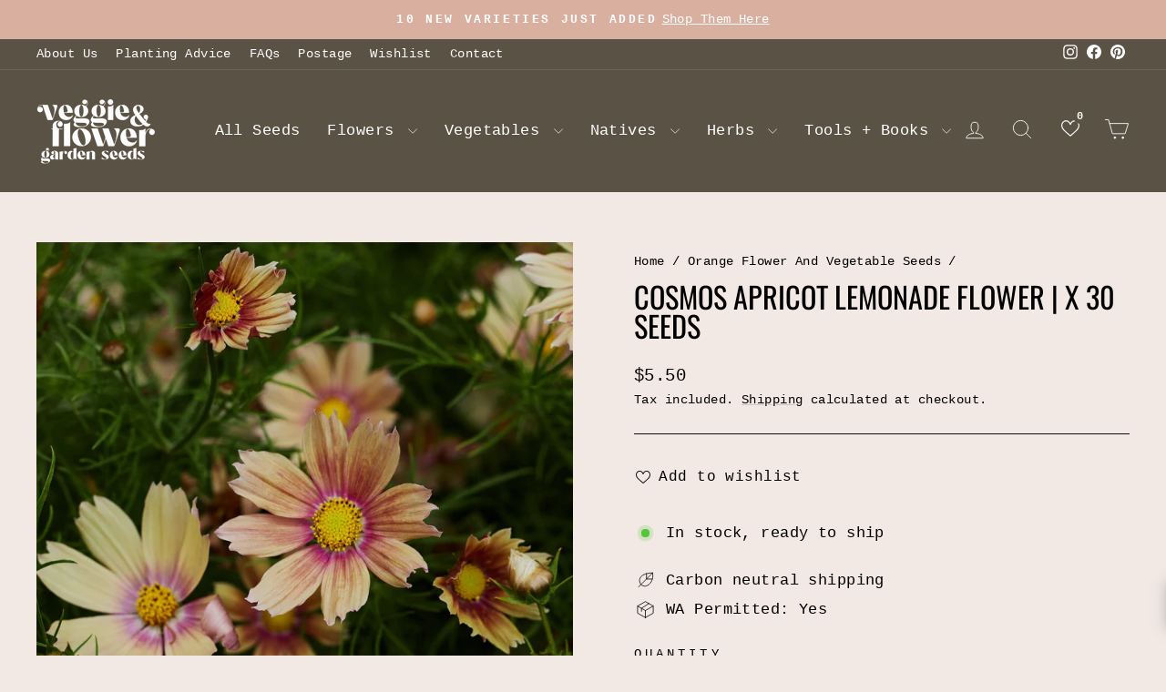

--- FILE ---
content_type: text/html; charset=utf-8
request_url: https://veggiegardenseeds.com.au/collections/orange-flower-and-vegetable-seeds/products/cosmos-apricot-lemonade-flower-seeds
body_size: 48988
content:
<!doctype html>
<html class="no-js" lang="en" dir="ltr">
<head>
  <meta charset="utf-8">
  <meta http-equiv="X-UA-Compatible" content="IE=edge,chrome=1">
  <meta name="viewport" content="width=device-width,initial-scale=1">
  <meta name="theme-color" content="#595245">
  <link rel="canonical" href="https://veggiegardenseeds.com.au/products/cosmos-apricot-lemonade-flower-seeds">
  <link rel="preconnect" href="https://cdn.shopify.com" crossorigin>
  <link rel="preconnect" href="https://fonts.shopifycdn.com" crossorigin>
  <link rel="dns-prefetch" href="https://productreviews.shopifycdn.com">
  <link rel="dns-prefetch" href="https://ajax.googleapis.com">
  <link rel="dns-prefetch" href="https://maps.googleapis.com">
  <link rel="dns-prefetch" href="https://maps.gstatic.com"><link rel="shortcut icon" href="//veggiegardenseeds.com.au/cdn/shop/files/fav_e11a4319-6e11-4e00-be49-93c18d5bd735_32x32.png?v=1682681387" type="image/png" /><title>Cosmos Apricot Lemonade Flower | X 30 Seeds
&ndash; Veggie &amp; Flower Garden Seeds
</title>
<meta name="description" content="Common Name: Cosmos Apricot Lemonade Scientific Name: Cosmos bipinnatus Life Cycle: Annual  Remarks: Blooming in shades of peach and yellow, with a rose in circle, cosmos is an easy to grow cut and come again flower. Plant Height: 120cm When: Spring + Summer (Winter in warmer climates) Sowing Depth + Method: Covering s"><meta property="og:site_name" content="Veggie &amp; Flower Garden Seeds">
  <meta property="og:url" content="https://veggiegardenseeds.com.au/products/cosmos-apricot-lemonade-flower-seeds">
  <meta property="og:title" content="Cosmos Apricot Lemonade Flower | X 30 Seeds">
  <meta property="og:type" content="product">
  <meta property="og:description" content="Common Name: Cosmos Apricot Lemonade Scientific Name: Cosmos bipinnatus Life Cycle: Annual  Remarks: Blooming in shades of peach and yellow, with a rose in circle, cosmos is an easy to grow cut and come again flower. Plant Height: 120cm When: Spring + Summer (Winter in warmer climates) Sowing Depth + Method: Covering s"><meta property="og:image" content="http://veggiegardenseeds.com.au/cdn/shop/files/20230106_VFGS_Bec_DahliaEtc_Jan24__MG_8491_bec_shelley_2500px_fc43199d-60b1-4936-a573-85c7a17f2020.jpg?v=1727667578">
    <meta property="og:image:secure_url" content="https://veggiegardenseeds.com.au/cdn/shop/files/20230106_VFGS_Bec_DahliaEtc_Jan24__MG_8491_bec_shelley_2500px_fc43199d-60b1-4936-a573-85c7a17f2020.jpg?v=1727667578">
    <meta property="og:image:width" content="1667">
    <meta property="og:image:height" content="1666"><meta name="twitter:site" content="@">
  <meta name="twitter:card" content="summary_large_image">
  <meta name="twitter:title" content="Cosmos Apricot Lemonade Flower | X 30 Seeds">
  <meta name="twitter:description" content="Common Name: Cosmos Apricot Lemonade Scientific Name: Cosmos bipinnatus Life Cycle: Annual  Remarks: Blooming in shades of peach and yellow, with a rose in circle, cosmos is an easy to grow cut and come again flower. Plant Height: 120cm When: Spring + Summer (Winter in warmer climates) Sowing Depth + Method: Covering s">
<style data-shopify>@font-face {
  font-family: Oswald;
  font-weight: 400;
  font-style: normal;
  font-display: swap;
  src: url("//veggiegardenseeds.com.au/cdn/fonts/oswald/oswald_n4.7760ed7a63e536050f64bb0607ff70ce07a480bd.woff2") format("woff2"),
       url("//veggiegardenseeds.com.au/cdn/fonts/oswald/oswald_n4.ae5e497f60fc686568afe76e9ff1872693c533e9.woff") format("woff");
}

  

  
  
  
</style><link href="//veggiegardenseeds.com.au/cdn/shop/t/18/assets/theme.css?v=38609367470461424091752812598" rel="stylesheet" type="text/css" media="all" />
  <link href="//veggiegardenseeds.com.au/cdn/shop/t/18/assets/wishlist-collection-page-fix.css?v=65210336929367935121753788653" rel="stylesheet" type="text/css" media="all" />
<style data-shopify>:root {
    --typeHeaderPrimary: Oswald;
    --typeHeaderFallback: sans-serif;
    --typeHeaderSize: 38px;
    --typeHeaderWeight: 400;
    --typeHeaderLineHeight: 1;
    --typeHeaderSpacing: 0.0em;

    --typeBasePrimary:"Courier New";
    --typeBaseFallback:Courier, monospace;
    --typeBaseSize: 17px;
    --typeBaseWeight: 400;
    --typeBaseSpacing: 0.025em;
    --typeBaseLineHeight: 1.6;
    --typeBaselineHeightMinus01: 1.5;

    --typeCollectionTitle: 18px;

    --iconWeight: 2px;
    --iconLinecaps: round;

    
        --buttonRadius: 0;
    

    --colorGridOverlayOpacity: 0.2;
    --colorAnnouncement: #d9afa0;
    --colorAnnouncementText: #ffffff;

    --colorBody: #f2e9e4;
    --colorBodyAlpha05: rgba(242, 233, 228, 0.05);
    --colorBodyDim: #eadbd3;
    --colorBodyLightDim: #efe3dd;
    --colorBodyMediumDim: #ebded6;


    --colorBorder: #111111;

    --colorBtnPrimary: #595245;
    --colorBtnPrimaryLight: #766c5b;
    --colorBtnPrimaryDim: #4b453a;
    --colorBtnPrimaryText: #ffffff;

    --colorCartDot: #ff4f33;

    --colorDrawers: #f7f4f2;
    --colorDrawersDim: #ede7e2;
    --colorDrawerBorder: #e8e8e1;
    --colorDrawerText: #000000;
    --colorDrawerTextDark: #000000;
    --colorDrawerButton: #111111;
    --colorDrawerButtonText: #ffffff;

    --colorFooter: #ffffff;
    --colorFooterText: #000000;
    --colorFooterTextAlpha01: #000000;

    --colorGridOverlay: #000000;
    --colorGridOverlayOpacity: 0.1;

    --colorHeaderTextAlpha01: rgba(255, 255, 255, 0.1);

    --colorHeroText: #ffffff;

    --colorSmallImageBg: #ffffff;
    --colorLargeImageBg: #595245;

    --colorImageOverlay: #000000;
    --colorImageOverlayOpacity: 0.1;
    --colorImageOverlayTextShadow: 0.2;

    --colorLink: #000000;

    --colorModalBg: rgba(89, 82, 69, 0.6);

    --colorNav: #595245;
    --colorNavText: #ffffff;

    --colorPrice: #000000;

    --colorSaleTag: #d9afa0;
    --colorSaleTagText: #ffffff;

    --colorTextBody: #000000;
    --colorTextBodyAlpha015: rgba(0, 0, 0, 0.15);
    --colorTextBodyAlpha005: rgba(0, 0, 0, 0.05);
    --colorTextBodyAlpha008: rgba(0, 0, 0, 0.08);
    --colorTextSavings: #ff4f33;

    --urlIcoSelect: url(//veggiegardenseeds.com.au/cdn/shop/t/18/assets/ico-select.svg);
    --urlIcoSelectFooter: url(//veggiegardenseeds.com.au/cdn/shop/t/18/assets/ico-select-footer.svg);
    --urlIcoSelectWhite: url(//veggiegardenseeds.com.au/cdn/shop/t/18/assets/ico-select-white.svg);

    --grid-gutter: 17px;
    --drawer-gutter: 20px;

    --sizeChartMargin: 25px 0;
    --sizeChartIconMargin: 5px;

    --newsletterReminderPadding: 40px;

    /*Shop Pay Installments*/
    --color-body-text: #000000;
    --color-body: #f2e9e4;
    --color-bg: #f2e9e4;
    }

    .placeholder-content {
    background-image: linear-gradient(100deg, #ffffff 40%, #f7f7f7 63%, #ffffff 79%);
    }</style><script>
    document.documentElement.className = document.documentElement.className.replace('no-js', 'js');

    window.theme = window.theme || {};
    theme.routes = {
      home: "/",
      cart: "/cart.js",
      cartPage: "/cart",
      cartAdd: "/cart/add.js",
      cartChange: "/cart/change.js",
      search: "/search",
      predictiveSearch: "/search/suggest"
    };
    theme.strings = {
      soldOut: "Sold Out",
      unavailable: "Unavailable",
      inStockLabel: "In stock, ready to ship",
      oneStockLabel: "Only [count] items in stock!",
      otherStockLabel: "Only [count] items in stock!",
      willNotShipUntil: "Will not ship until [date]",
      willBeInStockAfter: "Will be in stock after [date]",
      waitingForStock: "Inventory on the way",
      savePrice: "Save [saved_amount]",
      cartEmpty: "Your cart is currently empty.",
      cartTermsConfirmation: "You must agree with the terms and conditions of sales to check out",
      searchCollections: "Collections:",
      searchPages: "Pages:",
      searchArticles: "Articles:",
      productFrom: "from ",
      maxQuantity: "You can only have [quantity] of [title] in your cart."
    };
    theme.settings = {
      cartType: "drawer",
      isCustomerTemplate: false,
      moneyFormat: "${{amount}}",
      saveType: "percent",
      productImageSize: "natural",
      productImageCover: true,
      predictiveSearch: true,
      predictiveSearchType: "product,article,page,collection",
      predictiveSearchVendor: false,
      predictiveSearchPrice: false,
      quickView: false,
      themeName: 'Impulse',
      themeVersion: "8.0.0"
    };
  </script>

  <script>window.performance && window.performance.mark && window.performance.mark('shopify.content_for_header.start');</script><meta name="google-site-verification" content="wj1d1HBg8_U9TBBxVrER545zBEhsrMbbo3IWQSIqsEo">
<meta name="google-site-verification" content="8NjVSxLzywz1mGUgaIsHFsnJat2d2itr2ftaVzARpAQ">
<meta name="facebook-domain-verification" content="tren1hrkwxvnzs5jxsv91g54hfiyel">
<meta id="shopify-digital-wallet" name="shopify-digital-wallet" content="/26371293239/digital_wallets/dialog">
<meta name="shopify-checkout-api-token" content="bd4151d94c90ee0cdf9fe1182102a00b">
<meta id="in-context-paypal-metadata" data-shop-id="26371293239" data-venmo-supported="false" data-environment="production" data-locale="en_US" data-paypal-v4="true" data-currency="AUD">
<link rel="alternate" type="application/json+oembed" href="https://veggiegardenseeds.com.au/products/cosmos-apricot-lemonade-flower-seeds.oembed">
<script async="async" src="/checkouts/internal/preloads.js?locale=en-AU"></script>
<link rel="preconnect" href="https://shop.app" crossorigin="anonymous">
<script async="async" src="https://shop.app/checkouts/internal/preloads.js?locale=en-AU&shop_id=26371293239" crossorigin="anonymous"></script>
<script id="apple-pay-shop-capabilities" type="application/json">{"shopId":26371293239,"countryCode":"AU","currencyCode":"AUD","merchantCapabilities":["supports3DS"],"merchantId":"gid:\/\/shopify\/Shop\/26371293239","merchantName":"Veggie \u0026 Flower Garden Seeds","requiredBillingContactFields":["postalAddress","email"],"requiredShippingContactFields":["postalAddress","email"],"shippingType":"shipping","supportedNetworks":["visa","masterCard","amex","jcb"],"total":{"type":"pending","label":"Veggie \u0026 Flower Garden Seeds","amount":"1.00"},"shopifyPaymentsEnabled":true,"supportsSubscriptions":true}</script>
<script id="shopify-features" type="application/json">{"accessToken":"bd4151d94c90ee0cdf9fe1182102a00b","betas":["rich-media-storefront-analytics"],"domain":"veggiegardenseeds.com.au","predictiveSearch":true,"shopId":26371293239,"locale":"en"}</script>
<script>var Shopify = Shopify || {};
Shopify.shop = "veggie-garden-seeds.myshopify.com";
Shopify.locale = "en";
Shopify.currency = {"active":"AUD","rate":"1.0"};
Shopify.country = "AU";
Shopify.theme = {"name":"Impulse Current 2025-07-18 HAW","id":131918069815,"schema_name":"Impulse","schema_version":"8.0.0","theme_store_id":null,"role":"main"};
Shopify.theme.handle = "null";
Shopify.theme.style = {"id":null,"handle":null};
Shopify.cdnHost = "veggiegardenseeds.com.au/cdn";
Shopify.routes = Shopify.routes || {};
Shopify.routes.root = "/";</script>
<script type="module">!function(o){(o.Shopify=o.Shopify||{}).modules=!0}(window);</script>
<script>!function(o){function n(){var o=[];function n(){o.push(Array.prototype.slice.apply(arguments))}return n.q=o,n}var t=o.Shopify=o.Shopify||{};t.loadFeatures=n(),t.autoloadFeatures=n()}(window);</script>
<script>
  window.ShopifyPay = window.ShopifyPay || {};
  window.ShopifyPay.apiHost = "shop.app\/pay";
  window.ShopifyPay.redirectState = null;
</script>
<script id="shop-js-analytics" type="application/json">{"pageType":"product"}</script>
<script defer="defer" async type="module" src="//veggiegardenseeds.com.au/cdn/shopifycloud/shop-js/modules/v2/client.init-shop-cart-sync_WVOgQShq.en.esm.js"></script>
<script defer="defer" async type="module" src="//veggiegardenseeds.com.au/cdn/shopifycloud/shop-js/modules/v2/chunk.common_C_13GLB1.esm.js"></script>
<script defer="defer" async type="module" src="//veggiegardenseeds.com.au/cdn/shopifycloud/shop-js/modules/v2/chunk.modal_CLfMGd0m.esm.js"></script>
<script type="module">
  await import("//veggiegardenseeds.com.au/cdn/shopifycloud/shop-js/modules/v2/client.init-shop-cart-sync_WVOgQShq.en.esm.js");
await import("//veggiegardenseeds.com.au/cdn/shopifycloud/shop-js/modules/v2/chunk.common_C_13GLB1.esm.js");
await import("//veggiegardenseeds.com.au/cdn/shopifycloud/shop-js/modules/v2/chunk.modal_CLfMGd0m.esm.js");

  window.Shopify.SignInWithShop?.initShopCartSync?.({"fedCMEnabled":true,"windoidEnabled":true});

</script>
<script>
  window.Shopify = window.Shopify || {};
  if (!window.Shopify.featureAssets) window.Shopify.featureAssets = {};
  window.Shopify.featureAssets['shop-js'] = {"shop-cart-sync":["modules/v2/client.shop-cart-sync_DuR37GeY.en.esm.js","modules/v2/chunk.common_C_13GLB1.esm.js","modules/v2/chunk.modal_CLfMGd0m.esm.js"],"init-fed-cm":["modules/v2/client.init-fed-cm_BucUoe6W.en.esm.js","modules/v2/chunk.common_C_13GLB1.esm.js","modules/v2/chunk.modal_CLfMGd0m.esm.js"],"shop-toast-manager":["modules/v2/client.shop-toast-manager_B0JfrpKj.en.esm.js","modules/v2/chunk.common_C_13GLB1.esm.js","modules/v2/chunk.modal_CLfMGd0m.esm.js"],"init-shop-cart-sync":["modules/v2/client.init-shop-cart-sync_WVOgQShq.en.esm.js","modules/v2/chunk.common_C_13GLB1.esm.js","modules/v2/chunk.modal_CLfMGd0m.esm.js"],"shop-button":["modules/v2/client.shop-button_B_U3bv27.en.esm.js","modules/v2/chunk.common_C_13GLB1.esm.js","modules/v2/chunk.modal_CLfMGd0m.esm.js"],"init-windoid":["modules/v2/client.init-windoid_DuP9q_di.en.esm.js","modules/v2/chunk.common_C_13GLB1.esm.js","modules/v2/chunk.modal_CLfMGd0m.esm.js"],"shop-cash-offers":["modules/v2/client.shop-cash-offers_BmULhtno.en.esm.js","modules/v2/chunk.common_C_13GLB1.esm.js","modules/v2/chunk.modal_CLfMGd0m.esm.js"],"pay-button":["modules/v2/client.pay-button_CrPSEbOK.en.esm.js","modules/v2/chunk.common_C_13GLB1.esm.js","modules/v2/chunk.modal_CLfMGd0m.esm.js"],"init-customer-accounts":["modules/v2/client.init-customer-accounts_jNk9cPYQ.en.esm.js","modules/v2/client.shop-login-button_DJ5ldayH.en.esm.js","modules/v2/chunk.common_C_13GLB1.esm.js","modules/v2/chunk.modal_CLfMGd0m.esm.js"],"avatar":["modules/v2/client.avatar_BTnouDA3.en.esm.js"],"checkout-modal":["modules/v2/client.checkout-modal_pBPyh9w8.en.esm.js","modules/v2/chunk.common_C_13GLB1.esm.js","modules/v2/chunk.modal_CLfMGd0m.esm.js"],"init-shop-for-new-customer-accounts":["modules/v2/client.init-shop-for-new-customer-accounts_BUoCy7a5.en.esm.js","modules/v2/client.shop-login-button_DJ5ldayH.en.esm.js","modules/v2/chunk.common_C_13GLB1.esm.js","modules/v2/chunk.modal_CLfMGd0m.esm.js"],"init-customer-accounts-sign-up":["modules/v2/client.init-customer-accounts-sign-up_CnczCz9H.en.esm.js","modules/v2/client.shop-login-button_DJ5ldayH.en.esm.js","modules/v2/chunk.common_C_13GLB1.esm.js","modules/v2/chunk.modal_CLfMGd0m.esm.js"],"init-shop-email-lookup-coordinator":["modules/v2/client.init-shop-email-lookup-coordinator_CzjY5t9o.en.esm.js","modules/v2/chunk.common_C_13GLB1.esm.js","modules/v2/chunk.modal_CLfMGd0m.esm.js"],"shop-follow-button":["modules/v2/client.shop-follow-button_CsYC63q7.en.esm.js","modules/v2/chunk.common_C_13GLB1.esm.js","modules/v2/chunk.modal_CLfMGd0m.esm.js"],"shop-login-button":["modules/v2/client.shop-login-button_DJ5ldayH.en.esm.js","modules/v2/chunk.common_C_13GLB1.esm.js","modules/v2/chunk.modal_CLfMGd0m.esm.js"],"shop-login":["modules/v2/client.shop-login_B9ccPdmx.en.esm.js","modules/v2/chunk.common_C_13GLB1.esm.js","modules/v2/chunk.modal_CLfMGd0m.esm.js"],"lead-capture":["modules/v2/client.lead-capture_D0K_KgYb.en.esm.js","modules/v2/chunk.common_C_13GLB1.esm.js","modules/v2/chunk.modal_CLfMGd0m.esm.js"],"payment-terms":["modules/v2/client.payment-terms_BWmiNN46.en.esm.js","modules/v2/chunk.common_C_13GLB1.esm.js","modules/v2/chunk.modal_CLfMGd0m.esm.js"]};
</script>
<script>(function() {
  var isLoaded = false;
  function asyncLoad() {
    if (isLoaded) return;
    isLoaded = true;
    var urls = ["https:\/\/s3-us-west-2.amazonaws.com\/da-restock\/da-restock.js?shop=veggie-garden-seeds.myshopify.com","https:\/\/cdn.hextom.com\/js\/freeshippingbar.js?shop=veggie-garden-seeds.myshopify.com","\/\/cdn.shopify.com\/proxy\/c4c1942e78d4bc8712c4f621b3610adec8151b678617c99a7477b8520d864bff\/sbzstag.cirkleinc.com\/?shop=veggie-garden-seeds.myshopify.com\u0026sp-cache-control=cHVibGljLCBtYXgtYWdlPTkwMA"];
    for (var i = 0; i < urls.length; i++) {
      var s = document.createElement('script');
      s.type = 'text/javascript';
      s.async = true;
      s.src = urls[i];
      var x = document.getElementsByTagName('script')[0];
      x.parentNode.insertBefore(s, x);
    }
  };
  if(window.attachEvent) {
    window.attachEvent('onload', asyncLoad);
  } else {
    window.addEventListener('load', asyncLoad, false);
  }
})();</script>
<script id="__st">var __st={"a":26371293239,"offset":39600,"reqid":"5d0d640b-89a0-40e8-903c-b04819e56614-1769636627","pageurl":"veggiegardenseeds.com.au\/collections\/orange-flower-and-vegetable-seeds\/products\/cosmos-apricot-lemonade-flower-seeds","u":"f162303f33b8","p":"product","rtyp":"product","rid":6723777986615};</script>
<script>window.ShopifyPaypalV4VisibilityTracking = true;</script>
<script id="captcha-bootstrap">!function(){'use strict';const t='contact',e='account',n='new_comment',o=[[t,t],['blogs',n],['comments',n],[t,'customer']],c=[[e,'customer_login'],[e,'guest_login'],[e,'recover_customer_password'],[e,'create_customer']],r=t=>t.map((([t,e])=>`form[action*='/${t}']:not([data-nocaptcha='true']) input[name='form_type'][value='${e}']`)).join(','),a=t=>()=>t?[...document.querySelectorAll(t)].map((t=>t.form)):[];function s(){const t=[...o],e=r(t);return a(e)}const i='password',u='form_key',d=['recaptcha-v3-token','g-recaptcha-response','h-captcha-response',i],f=()=>{try{return window.sessionStorage}catch{return}},m='__shopify_v',_=t=>t.elements[u];function p(t,e,n=!1){try{const o=window.sessionStorage,c=JSON.parse(o.getItem(e)),{data:r}=function(t){const{data:e,action:n}=t;return t[m]||n?{data:e,action:n}:{data:t,action:n}}(c);for(const[e,n]of Object.entries(r))t.elements[e]&&(t.elements[e].value=n);n&&o.removeItem(e)}catch(o){console.error('form repopulation failed',{error:o})}}const l='form_type',E='cptcha';function T(t){t.dataset[E]=!0}const w=window,h=w.document,L='Shopify',v='ce_forms',y='captcha';let A=!1;((t,e)=>{const n=(g='f06e6c50-85a8-45c8-87d0-21a2b65856fe',I='https://cdn.shopify.com/shopifycloud/storefront-forms-hcaptcha/ce_storefront_forms_captcha_hcaptcha.v1.5.2.iife.js',D={infoText:'Protected by hCaptcha',privacyText:'Privacy',termsText:'Terms'},(t,e,n)=>{const o=w[L][v],c=o.bindForm;if(c)return c(t,g,e,D).then(n);var r;o.q.push([[t,g,e,D],n]),r=I,A||(h.body.append(Object.assign(h.createElement('script'),{id:'captcha-provider',async:!0,src:r})),A=!0)});var g,I,D;w[L]=w[L]||{},w[L][v]=w[L][v]||{},w[L][v].q=[],w[L][y]=w[L][y]||{},w[L][y].protect=function(t,e){n(t,void 0,e),T(t)},Object.freeze(w[L][y]),function(t,e,n,w,h,L){const[v,y,A,g]=function(t,e,n){const i=e?o:[],u=t?c:[],d=[...i,...u],f=r(d),m=r(i),_=r(d.filter((([t,e])=>n.includes(e))));return[a(f),a(m),a(_),s()]}(w,h,L),I=t=>{const e=t.target;return e instanceof HTMLFormElement?e:e&&e.form},D=t=>v().includes(t);t.addEventListener('submit',(t=>{const e=I(t);if(!e)return;const n=D(e)&&!e.dataset.hcaptchaBound&&!e.dataset.recaptchaBound,o=_(e),c=g().includes(e)&&(!o||!o.value);(n||c)&&t.preventDefault(),c&&!n&&(function(t){try{if(!f())return;!function(t){const e=f();if(!e)return;const n=_(t);if(!n)return;const o=n.value;o&&e.removeItem(o)}(t);const e=Array.from(Array(32),(()=>Math.random().toString(36)[2])).join('');!function(t,e){_(t)||t.append(Object.assign(document.createElement('input'),{type:'hidden',name:u})),t.elements[u].value=e}(t,e),function(t,e){const n=f();if(!n)return;const o=[...t.querySelectorAll(`input[type='${i}']`)].map((({name:t})=>t)),c=[...d,...o],r={};for(const[a,s]of new FormData(t).entries())c.includes(a)||(r[a]=s);n.setItem(e,JSON.stringify({[m]:1,action:t.action,data:r}))}(t,e)}catch(e){console.error('failed to persist form',e)}}(e),e.submit())}));const S=(t,e)=>{t&&!t.dataset[E]&&(n(t,e.some((e=>e===t))),T(t))};for(const o of['focusin','change'])t.addEventListener(o,(t=>{const e=I(t);D(e)&&S(e,y())}));const B=e.get('form_key'),M=e.get(l),P=B&&M;t.addEventListener('DOMContentLoaded',(()=>{const t=y();if(P)for(const e of t)e.elements[l].value===M&&p(e,B);[...new Set([...A(),...v().filter((t=>'true'===t.dataset.shopifyCaptcha))])].forEach((e=>S(e,t)))}))}(h,new URLSearchParams(w.location.search),n,t,e,['guest_login'])})(!0,!0)}();</script>
<script integrity="sha256-4kQ18oKyAcykRKYeNunJcIwy7WH5gtpwJnB7kiuLZ1E=" data-source-attribution="shopify.loadfeatures" defer="defer" src="//veggiegardenseeds.com.au/cdn/shopifycloud/storefront/assets/storefront/load_feature-a0a9edcb.js" crossorigin="anonymous"></script>
<script crossorigin="anonymous" defer="defer" src="//veggiegardenseeds.com.au/cdn/shopifycloud/storefront/assets/shopify_pay/storefront-65b4c6d7.js?v=20250812"></script>
<script data-source-attribution="shopify.dynamic_checkout.dynamic.init">var Shopify=Shopify||{};Shopify.PaymentButton=Shopify.PaymentButton||{isStorefrontPortableWallets:!0,init:function(){window.Shopify.PaymentButton.init=function(){};var t=document.createElement("script");t.src="https://veggiegardenseeds.com.au/cdn/shopifycloud/portable-wallets/latest/portable-wallets.en.js",t.type="module",document.head.appendChild(t)}};
</script>
<script data-source-attribution="shopify.dynamic_checkout.buyer_consent">
  function portableWalletsHideBuyerConsent(e){var t=document.getElementById("shopify-buyer-consent"),n=document.getElementById("shopify-subscription-policy-button");t&&n&&(t.classList.add("hidden"),t.setAttribute("aria-hidden","true"),n.removeEventListener("click",e))}function portableWalletsShowBuyerConsent(e){var t=document.getElementById("shopify-buyer-consent"),n=document.getElementById("shopify-subscription-policy-button");t&&n&&(t.classList.remove("hidden"),t.removeAttribute("aria-hidden"),n.addEventListener("click",e))}window.Shopify?.PaymentButton&&(window.Shopify.PaymentButton.hideBuyerConsent=portableWalletsHideBuyerConsent,window.Shopify.PaymentButton.showBuyerConsent=portableWalletsShowBuyerConsent);
</script>
<script data-source-attribution="shopify.dynamic_checkout.cart.bootstrap">document.addEventListener("DOMContentLoaded",(function(){function t(){return document.querySelector("shopify-accelerated-checkout-cart, shopify-accelerated-checkout")}if(t())Shopify.PaymentButton.init();else{new MutationObserver((function(e,n){t()&&(Shopify.PaymentButton.init(),n.disconnect())})).observe(document.body,{childList:!0,subtree:!0})}}));
</script>
<link id="shopify-accelerated-checkout-styles" rel="stylesheet" media="screen" href="https://veggiegardenseeds.com.au/cdn/shopifycloud/portable-wallets/latest/accelerated-checkout-backwards-compat.css" crossorigin="anonymous">
<style id="shopify-accelerated-checkout-cart">
        #shopify-buyer-consent {
  margin-top: 1em;
  display: inline-block;
  width: 100%;
}

#shopify-buyer-consent.hidden {
  display: none;
}

#shopify-subscription-policy-button {
  background: none;
  border: none;
  padding: 0;
  text-decoration: underline;
  font-size: inherit;
  cursor: pointer;
}

#shopify-subscription-policy-button::before {
  box-shadow: none;
}

      </style>

<script>window.performance && window.performance.mark && window.performance.mark('shopify.content_for_header.end');</script>

  <script src="//veggiegardenseeds.com.au/cdn/shop/t/18/assets/vendor-scripts-v11.js" defer="defer"></script><script src="//veggiegardenseeds.com.au/cdn/shop/t/18/assets/theme.js?v=22325264162658116151752812598" defer="defer"></script>

                      <script src="//veggiegardenseeds.com.au/cdn/shop/t/18/assets/bss-file-configdata.js?v=4394890235256140001752812598" type="text/javascript"></script> <script src="//veggiegardenseeds.com.au/cdn/shop/t/18/assets/bss-file-configdata-banner.js?v=151034973688681356691752812598" type="text/javascript"></script> <script src="//veggiegardenseeds.com.au/cdn/shop/t/18/assets/bss-file-configdata-popup.js?v=173992696638277510541752812598" type="text/javascript"></script><script>
                if (typeof BSS_PL == 'undefined') {
                    var BSS_PL = {};
                }
                var bssPlApiServer = "https://product-labels-pro.bsscommerce.com";
                BSS_PL.customerTags = 'null';
                BSS_PL.customerId = 'null';
                BSS_PL.configData = configDatas;
                BSS_PL.configDataBanner = configDataBanners ? configDataBanners : [];
                BSS_PL.configDataPopup = configDataPopups ? configDataPopups : [];
                BSS_PL.storeId = 23634;
                BSS_PL.currentPlan = "ten_usd";
                BSS_PL.storeIdCustomOld = "10678";
                BSS_PL.storeIdOldWIthPriority = "12200";
                BSS_PL.apiServerProduction = "https://product-labels-pro.bsscommerce.com";
                
                BSS_PL.integration = {"laiReview":{"status":0,"config":[]}}
                BSS_PL.settingsData = {}
                </script>
            <style>
.homepage-slideshow .slick-slide .bss_pl_img {
    visibility: hidden !important;
}
</style>
<script>
function bssFixSupportPriceElementForBadgePrice($, parent, page, priceEl) {
  if (page == 'products' && $(parent).hasClass('image-wrap')) {
    priceEl = $(parent).closest('.grid').find('.product__price');
  }

  return priceEl;
}
</script>

  <script type="text/javascript">
    (function(c,l,a,r,i,t,y){
        c[a]=c[a]||function(){(c[a].q=c[a].q||[]).push(arguments)};
        t=l.createElement(r);t.async=1;t.src="https://www.clarity.ms/tag/"+i;
        y=l.getElementsByTagName(r)[0];y.parentNode.insertBefore(t,y);
    })(window, document, "clarity", "script", "m82f5cv9l7");
</script>
                        <script type="text/javascript">if(typeof window.hulkappsWishlist === 'undefined') {
        window.hulkappsWishlist = {};
        }
        window.hulkappsWishlist.baseURL = '/apps/advanced-wishlist/api';
        window.hulkappsWishlist.hasAppBlockSupport = '1';
        </script>
<!-- BEGIN app block: shopify://apps/klaviyo-email-marketing-sms/blocks/klaviyo-onsite-embed/2632fe16-c075-4321-a88b-50b567f42507 -->












  <script async src="https://static.klaviyo.com/onsite/js/R38daK/klaviyo.js?company_id=R38daK"></script>
  <script>!function(){if(!window.klaviyo){window._klOnsite=window._klOnsite||[];try{window.klaviyo=new Proxy({},{get:function(n,i){return"push"===i?function(){var n;(n=window._klOnsite).push.apply(n,arguments)}:function(){for(var n=arguments.length,o=new Array(n),w=0;w<n;w++)o[w]=arguments[w];var t="function"==typeof o[o.length-1]?o.pop():void 0,e=new Promise((function(n){window._klOnsite.push([i].concat(o,[function(i){t&&t(i),n(i)}]))}));return e}}})}catch(n){window.klaviyo=window.klaviyo||[],window.klaviyo.push=function(){var n;(n=window._klOnsite).push.apply(n,arguments)}}}}();</script>

  
    <script id="viewed_product">
      if (item == null) {
        var _learnq = _learnq || [];

        var MetafieldReviews = null
        var MetafieldYotpoRating = null
        var MetafieldYotpoCount = null
        var MetafieldLooxRating = null
        var MetafieldLooxCount = null
        var okendoProduct = null
        var okendoProductReviewCount = null
        var okendoProductReviewAverageValue = null
        try {
          // The following fields are used for Customer Hub recently viewed in order to add reviews.
          // This information is not part of __kla_viewed. Instead, it is part of __kla_viewed_reviewed_items
          MetafieldReviews = {};
          MetafieldYotpoRating = null
          MetafieldYotpoCount = null
          MetafieldLooxRating = null
          MetafieldLooxCount = null

          okendoProduct = null
          // If the okendo metafield is not legacy, it will error, which then requires the new json formatted data
          if (okendoProduct && 'error' in okendoProduct) {
            okendoProduct = null
          }
          okendoProductReviewCount = okendoProduct ? okendoProduct.reviewCount : null
          okendoProductReviewAverageValue = okendoProduct ? okendoProduct.reviewAverageValue : null
        } catch (error) {
          console.error('Error in Klaviyo onsite reviews tracking:', error);
        }

        var item = {
          Name: "Cosmos Apricot Lemonade Flower | X 30 Seeds",
          ProductID: 6723777986615,
          Categories: ["30 Spring Favourite Seeds To Sow","All Climates Seeds To Sow In May","All Products","All Seeds","All Seeds For Sowing In October Sowing","Arid Climate Seeds to Grow In Spring","Arid Climate Seeds to Grow In Winter","Arid Climate Seeds To Sow In August","Arid Climate Seeds To Sow In December","Arid Climate Seeds To Sow In November","Arid Climate Seeds To Sow In October","Arid Climate Seeds To Sow In September","Arid Climate Seeds to Sow in Summer","Clifton Blooms' Recommended Easy to Grow Cut Flower Seeds","Cool Climate Seeds to Grow In Spring","Cool Climate Seeds To Sow In December","Cool Climate Seeds To Sow In November","Cool Climate Seeds To Sow In October","Cool Climate Seeds To Sow In September","Cool Climate Seeds to Sow in Summer","Cosmos Flower Seeds","Flower Seeds","New Flower Seeds","New Seeds","November Seeds All Climates","October Sowing Flower Favourites","Orange Flower And Vegetable Seeds","Our Favourite Seeds To Sow In Summer","Our January Favourites","Pink Flower And Vegetable Seeds","Seeds","Spring Favourite Seeds","Spring Flower Seeds","Sub Tropical Climate Seeds to Grow In Spring","Sub Tropical Climate Seeds to Sow in Summer","Sub-Tropical Climate Seeds To Sow In April","Sub-Tropical Climate Seeds To Sow In August","Sub-Tropical Climate Seeds To Sow In December","Sub-Tropical Climate Seeds To Sow In February","Sub-Tropical Climate Seeds To Sow In January","Sub-Tropical Climate Seeds To Sow In July","Sub-Tropical Climate Seeds To Sow In June","Sub-Tropical Climate Seeds To Sow In March","Sub-Tropical Climate Seeds To Sow In May","Sub-Tropical Climate Seeds To Sow In November","Sub-Tropical Climate Seeds To Sow In October","Sub-Tropical Climate Seeds To Sow In September","Subtropical Climate Seeds to Grow In Autumn","Subtropical Climate Seeds to Grow In Winter","Summer Flower Seeds","Summer Seeds","Temperate Climate Seeds to Grow In Spring","Temperate Climate Seeds to Grow In Winter","Temperate Climate Seeds To Sow In August","Temperate Climate Seeds To Sow In December","Temperate Climate Seeds To Sow In November","Temperate Climate Seeds To Sow In October","Temperate Climate Seeds To Sow In September","Temperate Climate Seeds to Sow in Summer","Tropical Climate Seeds to Grow In Autumn","Tropical Climate Seeds to Grow In Spring","Tropical Climate Seeds to Grow In Winter","Tropical Climate Seeds To Sow In April","Tropical Climate Seeds To Sow In August","Tropical Climate Seeds To Sow In July","Tropical Climate Seeds To Sow In June","Tropical Climate Seeds To Sow In May","Tropical Climate Seeds To Sow In October","Tropical Climate Seeds To Sow In September","WA Permitted Seeds"],
          ImageURL: "https://veggiegardenseeds.com.au/cdn/shop/files/20230106_VFGS_Bec_DahliaEtc_Jan24__MG_8491_bec_shelley_2500px_fc43199d-60b1-4936-a573-85c7a17f2020_grande.jpg?v=1727667578",
          URL: "https://veggiegardenseeds.com.au/products/cosmos-apricot-lemonade-flower-seeds",
          Brand: "Veggie \u0026 Flower Garden Seeds",
          Price: "$5.50",
          Value: "5.50",
          CompareAtPrice: "$0.00"
        };
        _learnq.push(['track', 'Viewed Product', item]);
        _learnq.push(['trackViewedItem', {
          Title: item.Name,
          ItemId: item.ProductID,
          Categories: item.Categories,
          ImageUrl: item.ImageURL,
          Url: item.URL,
          Metadata: {
            Brand: item.Brand,
            Price: item.Price,
            Value: item.Value,
            CompareAtPrice: item.CompareAtPrice
          },
          metafields:{
            reviews: MetafieldReviews,
            yotpo:{
              rating: MetafieldYotpoRating,
              count: MetafieldYotpoCount,
            },
            loox:{
              rating: MetafieldLooxRating,
              count: MetafieldLooxCount,
            },
            okendo: {
              rating: okendoProductReviewAverageValue,
              count: okendoProductReviewCount,
            }
          }
        }]);
      }
    </script>
  




  <script>
    window.klaviyoReviewsProductDesignMode = false
  </script>



  <!-- BEGIN app snippet: customer-hub-data --><script>
  if (!window.customerHub) {
    window.customerHub = {};
  }
  window.customerHub.storefrontRoutes = {
    login: "https://veggiegardenseeds.com.au/customer_authentication/redirect?locale=en&region_country=AU?return_url=%2F%23k-hub",
    register: "https://account.veggiegardenseeds.com.au?locale=en?return_url=%2F%23k-hub",
    logout: "/account/logout",
    profile: "/account",
    addresses: "/account/addresses",
  };
  
  window.customerHub.userId = null;
  
  window.customerHub.storeDomain = "veggie-garden-seeds.myshopify.com";

  
    window.customerHub.activeProduct = {
      name: "Cosmos Apricot Lemonade Flower | X 30 Seeds",
      category: null,
      imageUrl: "https://veggiegardenseeds.com.au/cdn/shop/files/20230106_VFGS_Bec_DahliaEtc_Jan24__MG_8491_bec_shelley_2500px_fc43199d-60b1-4936-a573-85c7a17f2020_grande.jpg?v=1727667578",
      id: "6723777986615",
      link: "https://veggiegardenseeds.com.au/products/cosmos-apricot-lemonade-flower-seeds",
      variants: [
        
          {
            id: "39993209454647",
            
            imageUrl: null,
            
            price: "550",
            currency: "AUD",
            availableForSale: true,
            title: "Default Title",
          },
        
      ],
    };
    window.customerHub.activeProduct.variants.forEach((variant) => {
        
        variant.price = `${variant.price.slice(0, -2)}.${variant.price.slice(-2)}`;
    });
  

  
    window.customerHub.storeLocale = {
        currentLanguage: 'en',
        currentCountry: 'AU',
        availableLanguages: [
          
            {
              iso_code: 'en',
              endonym_name: 'English'
            }
          
        ],
        availableCountries: [
          
            {
              iso_code: 'AU',
              name: 'Australia',
              currency_code: 'AUD'
            },
          
            {
              iso_code: 'NF',
              name: 'Norfolk Island',
              currency_code: 'AUD'
            }
          
        ]
    };
  
</script>
<!-- END app snippet -->





<!-- END app block --><!-- BEGIN app block: shopify://apps/advanced-wishlist/blocks/app/330d9272-08ea-4193-b3e0-475a69fa65fa --><!-- BEGIN app snippet: variables --><script type="text/javascript">
    if(typeof window.hulkappsWishlist === 'undefined') {
        window.hulkappsWishlist = {};
    }
    window.hulkappsWishlist.customerID = null;
    window.hulkappsWishlist.customerName = null;
    window.hulkappsWishlist.domain = "veggie-garden-seeds.myshopify.com";
    window.hulkappsWishlist.productJSON = {"id":6723777986615,"title":"Cosmos Apricot Lemonade Flower | X 30 Seeds","handle":"cosmos-apricot-lemonade-flower-seeds","description":"\u003cp data-mce-fragment=\"1\"\u003e\u003cstrong data-mce-fragment=\"1\"\u003eCommon Name: \u003c\/strong\u003eCosmos Apricot Lemonade\u003c\/p\u003e\n\u003cp data-mce-fragment=\"1\"\u003e\u003cstrong data-mce-fragment=\"1\"\u003eScientific Name: \u003c\/strong\u003eCosmos\u003cem data-mce-fragment=\"1\"\u003e\u003cspan data-mce-fragment=\"1\"\u003e \u003c\/span\u003ebipinnatus\u003c\/em\u003e\u003c\/p\u003e\n\u003cp data-mce-fragment=\"1\"\u003e\u003cstrong data-mce-fragment=\"1\"\u003eLife Cycle:\u003c\/strong\u003e\u003cspan data-mce-fragment=\"1\"\u003e Annual \u003c\/span\u003e\u003c\/p\u003e\n\u003cp data-mce-fragment=\"1\"\u003e\u003cspan data-mce-fragment=\"1\"\u003e\u003c\/span\u003e\u003cb data-mce-fragment=\"1\"\u003eRemarks: \u003c\/b\u003eBlooming in shades of peach and yellow, with a rose in circle, cosmos is an easy to grow cut and come again flower.\u003c\/p\u003e\n\u003cp data-mce-fragment=\"1\"\u003e\u003cstrong data-mce-fragment=\"1\"\u003ePlant Height:\u003cspan data-mce-fragment=\"1\"\u003e \u003c\/span\u003e\u003c\/strong\u003e\u003cspan data-mce-fragment=\"1\"\u003e12\u003c\/span\u003e0cm\u003c\/p\u003e\n\u003cp data-mce-fragment=\"1\"\u003e\u003cstrong data-mce-fragment=\"1\"\u003eWhen:\u003c\/strong\u003e\u003cspan data-mce-fragment=\"1\"\u003e Spring + Summer (Winter in warmer climates)\u003c\/span\u003e\u003c\/p\u003e\n\u003cp data-mce-fragment=\"1\"\u003e\u003cstrong data-mce-fragment=\"1\"\u003eSowing Depth + Method:\u003c\/strong\u003e\u003cspan data-mce-fragment=\"1\"\u003e Covering seeds lightly. \u003c\/span\u003ePinch out your cosmos seedlings when they are 30cm tall (3 true sets of leaves). Pinching out means taking the top 10cm off your seedling. This will encourage a bushier foliage, and more flowers! \u003c\/p\u003e\n\u003cp data-mce-fragment=\"1\"\u003e\u003cstrong data-mce-fragment=\"1\"\u003eSpacing:\u003c\/strong\u003e\u003cspan data-mce-fragment=\"1\"\u003e 30\u003c\/span\u003ecm apart \u003cspan data-mce-fragment=\"1\"\u003e(Wider spacing creates may help grow stronger and thicker stems).\u003c\/span\u003e\u003cbr data-mce-fragment=\"1\"\u003e\u003cstrong data-mce-fragment=\"1\"\u003e\u003c\/strong\u003e\u003c\/p\u003e\n\u003cp data-mce-fragment=\"1\"\u003e\u003cstrong data-mce-fragment=\"1\"\u003ePosition:\u003cspan data-mce-fragment=\"1\"\u003e \u003c\/span\u003e\u003c\/strong\u003e\u003cspan data-mce-fragment=\"1\"\u003eFull Sun \u003c\/span\u003e\u003c\/p\u003e\n\u003cp data-mce-fragment=\"1\"\u003e\u003cstrong data-mce-fragment=\"1\"\u003eDays until germination:\u003c\/strong\u003e 7-21 days @ \u003cmeta charset=\"utf-8\"\u003e\u003ca data-toggle=\"modal\" data-target=\".bd-sowguide_germination-modal-lg\" class=\"modal_link\" role=\"dialog\" title=\"Click for explanation\" data-mce-fragment=\"1\"\u003e15-25°C\u003c\/a\u003e\u003c\/p\u003e\n\u003cp data-mce-fragment=\"1\"\u003e\u003cstrong data-mce-fragment=\"1\"\u003eSeed to Bloom: \u003c\/strong\u003e8 - 12 weeks\u003c\/p\u003e\n\u003cp data-mce-fragment=\"1\"\u003e\u003cspan data-mce-fragment=\"1\"\u003e\u003cstrong data-mce-fragment=\"1\"\u003eHarvest:\u003c\/strong\u003e \u003c\/span\u003e\u003cspan data-mce-fragment=\"1\"\u003ePetals just opening, but not yet flattened.\u003c\/span\u003e\u003c\/p\u003e\n\u003cp data-mce-fragment=\"1\"\u003e\u003cstrong data-mce-fragment=\"1\"\u003eNumber of Seeds:\u003c\/strong\u003e 30\u003c\/p\u003e\n\u003cp data-mce-fragment=\"1\"\u003e\u003cstrong data-mce-fragment=\"1\"\u003eNote:\u003cspan data-mce-fragment=\"1\"\u003e \u003c\/span\u003e\u003c\/strong\u003e\u003cspan data-mce-fragment=\"1\"\u003eWA orders are sent weekly as they require quarantine inspections on arrival to WA\u003c\/span\u003e\u003c\/p\u003e\n\u003cp data-mce-fragment=\"1\"\u003e\u003ca href=\"https:\/\/veggiegardenseeds.com.au\/blogs\/news\/how-to-grow-cosmos-our-top-5-most-loved-varieties\" title=\"Growing cosmos from seed.\"\u003e\u003cspan data-mce-fragment=\"1\"\u003eView our growing cosmos from seed blog here. \u003c\/span\u003e\u003c\/a\u003e\u003c\/p\u003e\n\u003cp data-mce-fragment=\"1\"\u003e\u003ca href=\"https:\/\/veggiegardenseeds.com.au\/blogs\/news\/flower-sowing-chart-by-month-and-climate\" title=\"Flower seed sowing chart\"\u003e\u003cspan data-mce-fragment=\"1\"\u003eView our flower seed sowing chart here.\u003c\/span\u003e\u003c\/a\u003e\u003c\/p\u003e\n\u003cp data-mce-fragment=\"1\"\u003e \u003c\/p\u003e","published_at":"2022-11-05T08:22:23+11:00","created_at":"2022-10-28T18:37:34+11:00","vendor":"Veggie \u0026 Flower Garden Seeds","type":"Seeds","tags":["Flower Seeds","Not Large Item","Seeds","Spring","Spring Favourite","Summer","WA Permitted"],"price":550,"price_min":550,"price_max":550,"available":true,"price_varies":false,"compare_at_price":null,"compare_at_price_min":0,"compare_at_price_max":0,"compare_at_price_varies":false,"variants":[{"id":39993209454647,"title":"Default Title","option1":"Default Title","option2":null,"option3":null,"sku":"VGSCO0691","requires_shipping":true,"taxable":true,"featured_image":null,"available":true,"name":"Cosmos Apricot Lemonade Flower | X 30 Seeds","public_title":null,"options":["Default Title"],"price":550,"weight":5,"compare_at_price":null,"inventory_management":"shopify","barcode":"","requires_selling_plan":false,"selling_plan_allocations":[]}],"images":["\/\/veggiegardenseeds.com.au\/cdn\/shop\/files\/20230106_VFGS_Bec_DahliaEtc_Jan24__MG_8491_bec_shelley_2500px_fc43199d-60b1-4936-a573-85c7a17f2020.jpg?v=1727667578","\/\/veggiegardenseeds.com.au\/cdn\/shop\/files\/20230106_VFGS_BigBunches_SSH_4269_2500px.jpg?v=1704604023","\/\/veggiegardenseeds.com.au\/cdn\/shop\/files\/20230106_VFGS_Bec_DahliaEtc_Jan24__MG_8491_bec_shelley_2500px.jpg?v=1726619508","\/\/veggiegardenseeds.com.au\/cdn\/shop\/files\/20230106_VFGS_BigBunches_SSH_4261_2500px.jpg?v=1704604180"],"featured_image":"\/\/veggiegardenseeds.com.au\/cdn\/shop\/files\/20230106_VFGS_Bec_DahliaEtc_Jan24__MG_8491_bec_shelley_2500px_fc43199d-60b1-4936-a573-85c7a17f2020.jpg?v=1727667578","options":["Title"],"media":[{"alt":null,"id":24510586093623,"position":1,"preview_image":{"aspect_ratio":1.001,"height":1666,"width":1667,"src":"\/\/veggiegardenseeds.com.au\/cdn\/shop\/files\/20230106_VFGS_Bec_DahliaEtc_Jan24__MG_8491_bec_shelley_2500px_fc43199d-60b1-4936-a573-85c7a17f2020.jpg?v=1727667578"},"aspect_ratio":1.001,"height":1666,"media_type":"image","src":"\/\/veggiegardenseeds.com.au\/cdn\/shop\/files\/20230106_VFGS_Bec_DahliaEtc_Jan24__MG_8491_bec_shelley_2500px_fc43199d-60b1-4936-a573-85c7a17f2020.jpg?v=1727667578","width":1667},{"alt":null,"id":23253343076407,"position":2,"preview_image":{"aspect_ratio":1.0,"height":952,"width":952,"src":"\/\/veggiegardenseeds.com.au\/cdn\/shop\/files\/20230106_VFGS_BigBunches_SSH_4269_2500px.jpg?v=1704604023"},"aspect_ratio":1.0,"height":952,"media_type":"image","src":"\/\/veggiegardenseeds.com.au\/cdn\/shop\/files\/20230106_VFGS_BigBunches_SSH_4269_2500px.jpg?v=1704604023","width":952},{"alt":null,"id":24477885235255,"position":3,"preview_image":{"aspect_ratio":0.667,"height":2500,"width":1667,"src":"\/\/veggiegardenseeds.com.au\/cdn\/shop\/files\/20230106_VFGS_Bec_DahliaEtc_Jan24__MG_8491_bec_shelley_2500px.jpg?v=1726619508"},"aspect_ratio":0.667,"height":2500,"media_type":"image","src":"\/\/veggiegardenseeds.com.au\/cdn\/shop\/files\/20230106_VFGS_Bec_DahliaEtc_Jan24__MG_8491_bec_shelley_2500px.jpg?v=1726619508","width":1667},{"alt":null,"id":23253343010871,"position":4,"preview_image":{"aspect_ratio":0.667,"height":2500,"width":1667,"src":"\/\/veggiegardenseeds.com.au\/cdn\/shop\/files\/20230106_VFGS_BigBunches_SSH_4261_2500px.jpg?v=1704604180"},"aspect_ratio":0.667,"height":2500,"media_type":"image","src":"\/\/veggiegardenseeds.com.au\/cdn\/shop\/files\/20230106_VFGS_BigBunches_SSH_4261_2500px.jpg?v=1704604180","width":1667}],"requires_selling_plan":false,"selling_plan_groups":[],"content":"\u003cp data-mce-fragment=\"1\"\u003e\u003cstrong data-mce-fragment=\"1\"\u003eCommon Name: \u003c\/strong\u003eCosmos Apricot Lemonade\u003c\/p\u003e\n\u003cp data-mce-fragment=\"1\"\u003e\u003cstrong data-mce-fragment=\"1\"\u003eScientific Name: \u003c\/strong\u003eCosmos\u003cem data-mce-fragment=\"1\"\u003e\u003cspan data-mce-fragment=\"1\"\u003e \u003c\/span\u003ebipinnatus\u003c\/em\u003e\u003c\/p\u003e\n\u003cp data-mce-fragment=\"1\"\u003e\u003cstrong data-mce-fragment=\"1\"\u003eLife Cycle:\u003c\/strong\u003e\u003cspan data-mce-fragment=\"1\"\u003e Annual \u003c\/span\u003e\u003c\/p\u003e\n\u003cp data-mce-fragment=\"1\"\u003e\u003cspan data-mce-fragment=\"1\"\u003e\u003c\/span\u003e\u003cb data-mce-fragment=\"1\"\u003eRemarks: \u003c\/b\u003eBlooming in shades of peach and yellow, with a rose in circle, cosmos is an easy to grow cut and come again flower.\u003c\/p\u003e\n\u003cp data-mce-fragment=\"1\"\u003e\u003cstrong data-mce-fragment=\"1\"\u003ePlant Height:\u003cspan data-mce-fragment=\"1\"\u003e \u003c\/span\u003e\u003c\/strong\u003e\u003cspan data-mce-fragment=\"1\"\u003e12\u003c\/span\u003e0cm\u003c\/p\u003e\n\u003cp data-mce-fragment=\"1\"\u003e\u003cstrong data-mce-fragment=\"1\"\u003eWhen:\u003c\/strong\u003e\u003cspan data-mce-fragment=\"1\"\u003e Spring + Summer (Winter in warmer climates)\u003c\/span\u003e\u003c\/p\u003e\n\u003cp data-mce-fragment=\"1\"\u003e\u003cstrong data-mce-fragment=\"1\"\u003eSowing Depth + Method:\u003c\/strong\u003e\u003cspan data-mce-fragment=\"1\"\u003e Covering seeds lightly. \u003c\/span\u003ePinch out your cosmos seedlings when they are 30cm tall (3 true sets of leaves). Pinching out means taking the top 10cm off your seedling. This will encourage a bushier foliage, and more flowers! \u003c\/p\u003e\n\u003cp data-mce-fragment=\"1\"\u003e\u003cstrong data-mce-fragment=\"1\"\u003eSpacing:\u003c\/strong\u003e\u003cspan data-mce-fragment=\"1\"\u003e 30\u003c\/span\u003ecm apart \u003cspan data-mce-fragment=\"1\"\u003e(Wider spacing creates may help grow stronger and thicker stems).\u003c\/span\u003e\u003cbr data-mce-fragment=\"1\"\u003e\u003cstrong data-mce-fragment=\"1\"\u003e\u003c\/strong\u003e\u003c\/p\u003e\n\u003cp data-mce-fragment=\"1\"\u003e\u003cstrong data-mce-fragment=\"1\"\u003ePosition:\u003cspan data-mce-fragment=\"1\"\u003e \u003c\/span\u003e\u003c\/strong\u003e\u003cspan data-mce-fragment=\"1\"\u003eFull Sun \u003c\/span\u003e\u003c\/p\u003e\n\u003cp data-mce-fragment=\"1\"\u003e\u003cstrong data-mce-fragment=\"1\"\u003eDays until germination:\u003c\/strong\u003e 7-21 days @ \u003cmeta charset=\"utf-8\"\u003e\u003ca data-toggle=\"modal\" data-target=\".bd-sowguide_germination-modal-lg\" class=\"modal_link\" role=\"dialog\" title=\"Click for explanation\" data-mce-fragment=\"1\"\u003e15-25°C\u003c\/a\u003e\u003c\/p\u003e\n\u003cp data-mce-fragment=\"1\"\u003e\u003cstrong data-mce-fragment=\"1\"\u003eSeed to Bloom: \u003c\/strong\u003e8 - 12 weeks\u003c\/p\u003e\n\u003cp data-mce-fragment=\"1\"\u003e\u003cspan data-mce-fragment=\"1\"\u003e\u003cstrong data-mce-fragment=\"1\"\u003eHarvest:\u003c\/strong\u003e \u003c\/span\u003e\u003cspan data-mce-fragment=\"1\"\u003ePetals just opening, but not yet flattened.\u003c\/span\u003e\u003c\/p\u003e\n\u003cp data-mce-fragment=\"1\"\u003e\u003cstrong data-mce-fragment=\"1\"\u003eNumber of Seeds:\u003c\/strong\u003e 30\u003c\/p\u003e\n\u003cp data-mce-fragment=\"1\"\u003e\u003cstrong data-mce-fragment=\"1\"\u003eNote:\u003cspan data-mce-fragment=\"1\"\u003e \u003c\/span\u003e\u003c\/strong\u003e\u003cspan data-mce-fragment=\"1\"\u003eWA orders are sent weekly as they require quarantine inspections on arrival to WA\u003c\/span\u003e\u003c\/p\u003e\n\u003cp data-mce-fragment=\"1\"\u003e\u003ca href=\"https:\/\/veggiegardenseeds.com.au\/blogs\/news\/how-to-grow-cosmos-our-top-5-most-loved-varieties\" title=\"Growing cosmos from seed.\"\u003e\u003cspan data-mce-fragment=\"1\"\u003eView our growing cosmos from seed blog here. \u003c\/span\u003e\u003c\/a\u003e\u003c\/p\u003e\n\u003cp data-mce-fragment=\"1\"\u003e\u003ca href=\"https:\/\/veggiegardenseeds.com.au\/blogs\/news\/flower-sowing-chart-by-month-and-climate\" title=\"Flower seed sowing chart\"\u003e\u003cspan data-mce-fragment=\"1\"\u003eView our flower seed sowing chart here.\u003c\/span\u003e\u003c\/a\u003e\u003c\/p\u003e\n\u003cp data-mce-fragment=\"1\"\u003e \u003c\/p\u003e"};
    window.hulkappsWishlist.selectedVariant = 39993209454647;
    window.hulkappsWishlist.buttonStyleSettings = {"theme_color":"#000000","button_icon_type":"default_icon","empty_set_custom_icon":null,"filled_set_custom_icon":null,"button_style":"style_3","button_font_size":16,"button_font_weight":500,"button_border":0,"button_border_radius":0,"button_background_color":"#5c6ac4","button_text_color":"#FFFFFF","button_border_color":"#333","hover_button_background_color":"#5c6ac4","hover_button_text_color":"#595245","hover_button_border_color":"#333","position":"auto_inject","view":"grid","button_top_bottom_vertical_space":9,"button_left_right_vertical_space":16,"share_button":"hide","product_share_button":false,"facebook":true,"pinterest":true,"twitter":true,"email":true,"set_icon":"set_1","modal_title":"Or Share Via","wl_floating_button":false,"floating_button_background_color":"#595245","floating_button_text_color":"#FFFFFF","floating_button_position":"bottom_left","floating_button_type":"icon","floating_button_font_size":14,"floating_button_font_weight":500,"floating_button_top_bottom_vertical_space":10,"floating_button_left_right_vertical_space":10,"hover_floating_button_background_color":"#595245","hover_floating_button_text_color":"#FFFFFF","hide_floating_button_mobile_version":false,"display_my_wishlist_as":"redirect","floating_my_wishlist_text":"My wishlist","floating_explore_more_products_button_text":"Explore more products","floating_close_button_text":"Close","show_icon_animation":true,"header_type":"header_menu","header_icon_position":"manual_header_icon","header_icon_design":"wishlist_page","header_icon_selector":"a[href='\/cart']","header_icon_color":"#FFFFFF","header_icon_size":20,"header_icon_weight":500,"icon_type":"outline","icon_size":16,"icon_fill_color":"#ffffff","icon_border_color":"#ffffff","icon_hover_color":"#595245","icon_background_type":"icon_no_background","icon_background_color":"#cccccc","selected_icon_fill_color":"#595245","selected_icon_border_color":"#595245","custom_wishlist_icon":true,"custom_wishlist_icon_right":"true","collection_icon_type":"outline","collection_icon_size":18,"collection_icon_fill_color":"#FFFFFF","collection_icon_border_color":"#FFFFFF","collection_icon_hover_color":"#595245","collection_icon_background_type":"icon_no_background","collection_icon_background_color":"#DEDEDE","collection_selected_icon_fill_color":"#D9AFA0","collection_selected_icon_border_color":"#595245","collection_count_layout":"beside_count","customize_product_icon":false,"customize_collection_icon":true,"collection_count_background_color":"#5c6ac4","collection_count_color":"#ffffff","individual_save_items_text_color":"#000000","individual_save_items_font_size":16,"individual_save_items_font_thickness":500,"save_for_later_type":"individual_button","global_button_bg_color":"#5c6ac4","global_button_text_color":"#ffffff","global_button_border_color":"#5c6ac4","global_button_border_width":0,"global_button_font_size":16,"global_button_font_thickness":500,"global_button_border_radius":0,"global_button_horizontal_space":7,"global_button_vertical_space":10,"empty_set_custom_icon_text":"Choose file","filled_set_custom_icon_text":"Choose file","share_email":true,"filled_icon":false,"individual_button_position":"individual_button_manual","save_for_later_selector":".cart-item__name","individual_save_items_text_hover_color":"#000000","global_button_position":"individual_button_manual","save_all_for_later_selector":"[name='checkout']","global_button_bg_hover_color":"#5c6ac4","global_button_text_hover_color":"#ffffff"};
    window.hulkappsWishlist.generalSettings = {"frontend_enabled":true,"facebook_pixel_code":"2554843804780726","google_conversion_tracking_code":"G-B8CMC0RX80","is_guest_enabled":true,"delete_on_move_to_wishlist":true,"public_wishlist_count":"hide","product_compact_numbers":false,"product_page_tooltip":true,"tooltip_message":"This item has been wishlisted","tooltip_time_message":"time(s)","collection_wishlist_count":"hide","collection_compact_numbers":false,"display_zero_counter":false,"wishlist_header_count":"show","can_share_wishlist":false,"has_multiple_wishlist":false,"can_subscribe_wishlist":false,"css_style":".wishlist__product-content .varient:empty,.wishlist__product-content .variants:empty {\n    display:none !important;\n}\n.msg-tooltip {\n    background: #FFFFFF;\n}\n.hulk__wishlist-wrap {\n    margin-top: 30px;\n}\n.empty_content h3 {\n    margin: 20px 0;\n}","stay_WL_page_after_add_cart":true,"is_my_wishlist_custom_title":true,"my_wishlist_custom_title":"My Wishlist","app_proxy_prefix":"apps","app_proxy_path":"advanced-wishlist","account_page_link":true,"button_layout":"simple_button","wl_account_page_link":true,"product_click_option":"show_product_details","header_count_background_color":"#595245","header_count_color":"#FFFFFF","per_page":12,"wishlist_view":"both","price_color":"#3d4246","date_color":"#69727b","price_font_size":14,"header_font_size":26,"pd_name_font_size":14,"login_message_font_size":26,"date_format":"d F Y","customer_consent":false,"show_variant_picker":true,"save_for_later_status":false,"delete_old_wishlist":false,"delete_wishlist_after_days":7,"remove_share_wl_items":false,"klaviyo":{"status":false,"public_key":null,"private_key":null,"out_of_stock":false},"zapier_integration":false,"shopify_flow_integration":false,"google_sheet_integration":false,"wishlist_products_google_sheet_key":null,"save_later_items_google_sheet_key":null,"shopify_pos":false,"guest_wishlist_share":true,"total_wishlist_count":false,"popup_delay":"5","custom_js":null,"theme_publish_notification":true,"bulk_action_enabled":true,"custom_title_position":false,"title_position":"left","pagination_type":"pagination","wishlist_notifications":true,"empty_wishlist_button_link":"\/checkout","is_empty_wishlist_button_link":false,"load_more":{"background":"#5c6ac4","color":"#ffffff","size":"16","border_color":"#2e3561"},"help_button":{"status":false,"content":"\u003ch3 style=\"text-align: center\"\u003eWishlist management page\u003c\/h3\u003e\u003cul\u003e\u003cli\u003eThis page allows you to manage and add wishlist items directly to the cart.\u003c\/li\u003e\u003cli\u003eShare your public wishlist on social media, through links, and via custom email.\u003c\/li\u003e\u003cli\u003eYou can subscribe to get update about your wishlist items.\u003c\/li\u003e\u003c\/ul\u003e"},"recommend":{"status":true,"type":"best_selling","collection_id":null,"product_ids":[],"products":[],"quick_add":true,"show_navigation":true,"per_slide":4,"detail_box_color":"white","hover_button_color":"#4c4749","heading_color":"black","arrow_color":"black","product_text_color":"black"},"show_quantity":true,"sorting":false,"export_frequently":false};
    window.hulkappsWishlist.languageSettings = {"en":{"primary_language":true,"button_text":"Add to wishlist","tooltip_text":"This item has been wishlisted (X) items","success_button_text":"Added to wishlist","save_button_text":"Save","create_wishlist_button":"Save","heading_text":"Add to wishlist","unsubscribe_button":"Close","unsubscribe_title":"You have been unsubscribed","unsubscribe_content":"You will no longer receive emails about wishlist activities from this store.","wishlist":{"placeholder":"Ex. Watch","choose":"Choose wishlist","create":"Create a new wishlist","my":"My wishlist"},"success_message":{"wishlist_create":"Wishlist created successfully!","wishlist_update":"Wishlist updated successfully!","wishlist_move":"Wishlist moved successfully!","subscribe":"Subscribed to wishlist successfully!","without_login":"Product has been added to your wishlist, please \u003ca href=\"\/account\"\u003elogin\u003c\/a\u003e to save it permanently.","for_login_users":"Item has been successfully added to wishlist, view \u003ca href=\"\/apps\/advanced-wishlist\"\u003e'My Wishlist'\u003c\/a\u003e.","for_update_login_users":"Product has been successfully updated in your wishlist, view \u003ca href=\"\/apps\/advanced-wishlist\"\u003e'My Wishlist'\u003c\/a\u003e.","for_guest_login_disabled":"Please \u003ca href=\"\/account\"\u003elogin\u003c\/a\u003e to add this product to your wishlist.","for_wishlist_removed":"Wishlist deleted successfully!","for_item_removed":"Product has been successfully removed from your wishlist.","without_login_latest":"{Product} has been temporarily added to your wishlist, please \u003ca href=\"\/account\"\u003e'My Wishlist'\u003c\/a\u003elogin\u003c\/a\u003e to save it permanently.","for_login_users_latest":"{Product} has been successfully added to your wishlist, view \u003ca href=\"\/apps\/advanced-wishlist\"\u003e'My Wishlist'\u003c\/a\u003e.","for_update_login_users_latest":"{Product} has been successfully updated in your wishlist, view \u003ca href=\"\/apps\/advanced-wishlist\"\u003e'My Wishlist'\u003c\/a\u003e.","for_multiple_item_removed":"{Count} products has been successfully removed from your wishlist.","item_move_to_cart":"Product added to cart successfully!","variant_changed":"Product variant changed successfully!","variant_changed_latest":"{Product} variant has been successfully changed!","quantity_changed":"Product quantity changed successfully!","quantity_changed_latest":"{Product} quantity has been successfully changed!"},"guest_share_wishlist":{"title":"Guest shopper","description":"You are currently shopping anonymously!","login_description":"Login to save your wishlist.","copy_link_text":"Copy link to share"},"shared_email":{"title":"Share List Via Email","send_button":"SHARE WISHLIST","subject":"{shopper_name} shared their wishlist!","body":"Hey there! Check out My Wishlist:","name":"Sender Name*","email":"Recipient’s Email*","subject_label":"Subject*","body_label":"Message*","modal_title":"Share my wishlist"},"action_button":{"share":"Share","subscribe":"Subscribe","subscribed":"Subscribed","my_account":"My account","account_page":"My wishlist","quick_add":"QUICK ADD","email":"Email","help_text":"Learn more","save_button_text":"Save","load_more":"Load more"},"no_data_found":"No data found!","placeholder_searchbox":"Search products","placeholder__wishlistsearchbox":"Search wishlists","date_label":"Added on","button":{"move_to_cart":"Move to cart","after_move_to_cart":"Products added to cart.","delete":"Delete","out_of_stock":"Out of stock","save_for_later":"Save for later","save_all_for_later":"Save all for later","save_all_for_later_excluded_products":"All products, except {product-title} have been successfully added to your wishlist.","log_in":"Login","add_product":"Return to shop","previous":"Previous","next":"Next","delete_yes":"Yes","delete_no":"No"},"subscribe":{"input_field_text":"Enter your email","input_field":"See product details","button_text":"Subscribe"},"title":{"empty_wishlist":"Please add product to your wishlist to see them here.","login":"Login to see your wishlist!","guest_wishlist_title":"Your Favourites","new_wishlist_text":"New wishlist","delete_wishlist_text":"Are you sure you want to delete this wishlist?","delete_bulk_product_text":"Are you sure you want to delete selected products?","delete_product_text":"Are you sure you want to delete this product?","move_bulk_wishlist_text":"Are you sure you want to move selected products to your cart?","move_wishlist_text":"Are you sure you want to move this item to your cart?","select_all_text":"Select All","move_to_cart_text":"Move to cart","delete_text":"Delete","featured_product":"You may also like","rename_wishlist":"Rename","product_share_title":"SHARE THIS CREATION","delete_wishlist":"Delete","my_wishlist_custom_title":"Your Favourites"},"popup":{"title":"Subscribe and get alerts about your wishlist.","subscribe_message":"We will notify you on events like low stock, price drop or general reminders so that you dont miss the deal."},"error_message":{"product_detail":"Product details not found!","product_variant_detail":"Product variant details not found!","wishlist":"Wishlist not found!","wishlist_already_use":"Wishlist name already in use! Please use a different name.","can_subscribe_wishlist":"Unable to subscribe to the wishlist! Please contact your store owner!","max_wishlist_limit":"Maximum wishlist product limit exceeded!","subscribe_empty_email":"Please enter a email address!","subscribe_invalid_email":"Please enter a valid email address!"},"sidebar_widgets":{"floating_my_wishlist_text":"My wishlist","floating_explore_more_products_button_text":"Explore more products","floating_add_products_button_text":"Add products","floating_close_button_text":"Close"}}};
</script>
<!-- END app snippet -->
<!-- BEGIN app snippet: global --><link href="//cdn.shopify.com/extensions/019bfe45-70d3-7251-a931-63a038b3f46a/app-extension-285/assets/hulkapps-wishlist-styles.css" rel="stylesheet" type="text/css" media="all" />
<script src="https://cdn.shopify.com/extensions/019bfe45-70d3-7251-a931-63a038b3f46a/app-extension-285/assets/hulkapps-wishlist-global.js" async></script>
<script src="https://cdn.shopify.com/extensions/019bfe45-70d3-7251-a931-63a038b3f46a/app-extension-285/assets/hulkapps-wishlist-modals.js" async></script>





<!-- END app snippet -->


<!-- END app block --><!-- BEGIN app block: shopify://apps/ta-labels-badges/blocks/bss-pl-config-data/91bfe765-b604-49a1-805e-3599fa600b24 --><script
    id='bss-pl-config-data'
>
	let TAE_StoreId = "23634";
	if (typeof BSS_PL == 'undefined' || TAE_StoreId !== "") {
  		var BSS_PL = {};
		BSS_PL.storeId = 23634;
		BSS_PL.currentPlan = "ten_usd";
		BSS_PL.apiServerProduction = "https://product-labels.tech-arms.io";
		BSS_PL.publicAccessToken = "91f0eaa1b18f1b13ef7c4af27b24b2cb";
		BSS_PL.customerTags = "null";
		BSS_PL.customerId = "null";
		BSS_PL.storeIdCustomOld = 10678;
		BSS_PL.storeIdOldWIthPriority = 12200;
		BSS_PL.storeIdOptimizeAppendLabel = 59637
		BSS_PL.optimizeCodeIds = null; 
		BSS_PL.extendedFeatureIds = null;
		BSS_PL.integration = {"laiReview":{"status":0,"config":[]}};
		BSS_PL.settingsData  = {};
		BSS_PL.configProductMetafields = [];
		BSS_PL.configVariantMetafields = [];
		
		BSS_PL.configData = [].concat({"id":159862,"name":"Coming Soon Label","priority":0,"enable_priority":0,"enable":1,"pages":"2,3,4,7,1","related_product_tag":null,"first_image_tags":null,"img_url":"","public_img_url":"","position":0,"apply":null,"product_type":3,"exclude_products":6,"collection_image_type":0,"product":"7235296657463","variant":"","collection":"","exclude_product_ids":"","collection_image":"","inventory":0,"tags":"","excludeTags":"","vendors":"","from_price":null,"to_price":null,"domain_id":23634,"locations":"","enable_allowed_countries":0,"locales":"","enable_allowed_locales":0,"enable_visibility_date":0,"from_date":null,"to_date":null,"enable_discount_range":0,"discount_type":1,"discount_from":null,"discount_to":null,"label_text":"%3Cp%3EComing%3C/p%3E","label_text_color":"#ffffff","label_text_background_color":{"type":"hex","value":"#d9afa0ff"},"label_text_font_size":14,"label_text_no_image":1,"label_text_in_stock":"In Stock","label_text_out_stock":"Sold out","label_shadow":{"blur":0,"h_offset":0,"v_offset":0},"label_opacity":100,"topBottom_padding":4,"border_radius":"0px 0px 0px 0px","border_style":"none","border_size":"0","border_color":"#000000","label_shadow_color":"#808080","label_text_style":0,"label_text_font_family":null,"label_text_font_url":null,"customer_label_preview_image":"https://cdn.shopify.com/s/files/1/0263/7129/3239/files/Sweet_Pea_Spring_Sunshine_Champagne_Flower_X_10_Seeds.jpg?v=1740625846","label_preview_image":"https://cdn.shopify.com/s/files/1/0263/7129/3239/files/Sweet_Pea_Spring_Sunshine_Champagne_Flower_X_10_Seeds.jpg?v=1740625846","label_text_enable":1,"customer_tags":"","exclude_customer_tags":"","customer_type":"allcustomers","exclude_customers":"all_customer_tags","label_on_image":"2","label_type":1,"badge_type":0,"custom_selector":null,"margin_top":10,"margin_bottom":0,"mobile_height_label":7,"mobile_width_label":35,"mobile_font_size_label":12,"emoji":null,"emoji_position":null,"transparent_background":null,"custom_page":null,"check_custom_page":false,"include_custom_page":null,"check_include_custom_page":false,"margin_left":0,"instock":null,"price_range_from":null,"price_range_to":null,"enable_price_range":0,"enable_product_publish":0,"customer_selected_product":null,"selected_product":null,"product_publish_from":null,"product_publish_to":null,"enable_countdown_timer":0,"option_format_countdown":0,"countdown_time":null,"option_end_countdown":null,"start_day_countdown":null,"countdown_type":1,"countdown_daily_from_time":null,"countdown_daily_to_time":null,"countdown_interval_start_time":null,"countdown_interval_length":null,"countdown_interval_break_length":null,"public_url_s3":"","enable_visibility_period":0,"visibility_period":1,"createdAt":"2025-03-02T06:22:17.000Z","customer_ids":"","exclude_customer_ids":"","angle":0,"toolTipText":"","label_shape":"rectangle","label_shape_type":1,"mobile_fixed_percent_label":"percentage","desktop_width_label":30,"desktop_height_label":7,"desktop_fixed_percent_label":"percentage","mobile_position":0,"desktop_label_unlimited_top":10,"desktop_label_unlimited_left":0,"mobile_label_unlimited_top":10,"mobile_label_unlimited_left":0,"mobile_margin_top":15,"mobile_margin_left":0,"mobile_config_label_enable":0,"mobile_default_config":1,"mobile_margin_bottom":0,"enable_fixed_time":0,"fixed_time":null,"statusLabelHoverText":0,"labelHoverTextLink":{"url":"","is_open_in_newtab":true},"labelAltText":"","statusLabelAltText":0,"enable_badge_stock":0,"badge_stock_style":1,"badge_stock_config":null,"enable_multi_badge":0,"animation_type":0,"animation_duration":2,"animation_repeat_option":0,"animation_repeat":0,"desktop_show_badges":1,"mobile_show_badges":1,"desktop_show_labels":1,"mobile_show_labels":1,"label_text_unlimited_stock":"Unlimited Stock","img_plan_id":0,"label_badge_type":"text","deletedAt":null,"desktop_lock_aspect_ratio":true,"mobile_lock_aspect_ratio":true,"img_aspect_ratio":1,"preview_board_width":446,"preview_board_height":446,"set_size_on_mobile":true,"set_position_on_mobile":true,"set_margin_on_mobile":true,"from_stock":0,"to_stock":0,"condition_product_title":"{\"enabled\":false,\"type\":1,\"content\":\"Coming Soon\",\"enable\":true}","conditions_apply_type":"{\"discount\":1,\"price\":1,\"inventory\":1}","public_font_url":null,"font_size_ratio":null,"group_ids":"[]","metafields":"{\"valueProductMetafield\":[],\"valueVariantMetafield\":[],\"matching_type\":1,\"metafield_type\":1}","no_ratio_height":false,"updatedAt":"2025-04-08T04:09:47.000Z","multipleBadge":null,"translations":[],"label_id":159862,"label_text_id":159862,"bg_style":"solid"},{"id":86233,"name":"New Flower Seeds","priority":0,"enable_priority":0,"enable":1,"pages":"2,4,7,1,6","related_product_tag":"Footer promotions","first_image_tags":null,"img_url":"","public_img_url":"","position":0,"apply":0,"product_type":2,"exclude_products":null,"collection_image_type":0,"product":"","variant":"","collection":"","exclude_product_ids":"","collection_image":"161111375927,162868035639,165018632247,260837900343,260837965879,260838096951,260838359095,260838424631,260936990775,260959567927,261631148087,261736333367,261791940663,261995298871,262033965111,262033997879,262034030647,262034063415,262034096183,262034128951,262034161719,262034194487,262034260023,262034292791,262034325559,262034391095,262034423863,262034456631,262034522167,262034554935,262034587703,262034620471,262034686007,262034718775,262034751543,262034784311,262034817079,262034849847,262034882615,262034915383,262034948151,262035079223,262114082871,262114115639,262114213943,262114246711,262114279479,262114312247,262114345015,262114377783,262114508855,262114541623,262114607159,262114639927,262114803767,262141575223,262141771831,262711083063,262776815671,262777274423,262782550071,263060389943,263353958455,263396065335,263408222263,263622688823,263837909047,264080425015,264503427127,265134309431,265134374967,265143943223,265146138679,265146171447,265146204215,265146236983,265146302519,265146335287,265146368055,265146433591,265146466359,265146531895,265146564663,265146597431,265245491255,265245524023,265245556791,265245589559,265245655095,265245687863,265245720631,265245753399,265245786167,265245818935,265245851703,265255747639,265255780407,265255813175,265255845943,265255878711,265255911479,265255944247,265255977015,265256009783,265256042551,265256075319,265256108087,265256140855,265256173623,265256206391,265256239159,265256271927,265256337463,265256370231,265256402999,265256435767,265256468535,265256501303,265256566839,265256599607,265256665143,265256697911,265256730679,265256763447,265256796215,265444196407,265842491447","inventory":0,"tags":"New Flower Seeds","excludeTags":"","vendors":"","from_price":null,"to_price":null,"domain_id":23634,"locations":"","enable_allowed_countries":0,"locales":"","enable_allowed_locales":0,"enable_visibility_date":0,"from_date":null,"to_date":null,"enable_discount_range":0,"discount_type":1,"discount_from":null,"discount_to":null,"label_text":"New","label_text_color":"#ffffff","label_text_background_color":{"type":"hex","value":"#d9afa0ff"},"label_text_font_size":14,"label_text_no_image":1,"label_text_in_stock":"In Stock","label_text_out_stock":"Sold out","label_shadow":{"blur":"0","h_offset":0,"v_offset":0},"label_opacity":100,"topBottom_padding":4,"border_radius":"0px 0px 0px 0px","border_style":"none","border_size":"0","border_color":"#000000","label_shadow_color":"#808080","label_text_style":0,"label_text_font_family":null,"label_text_font_url":null,"customer_label_preview_image":"https://cdn.shopify.com/s/files/1/0263/7129/3239/products/CoralFountainAmaranthusSeed.png?v=1670716171","label_preview_image":"https://cdn.shopify.com/s/files/1/0263/7129/3239/products/CoralFountainAmaranthusSeed.png?v=1670716171","label_text_enable":1,"customer_tags":"","exclude_customer_tags":"","customer_type":"allcustomers","exclude_customers":null,"label_on_image":"2","label_type":1,"badge_type":0,"custom_selector":null,"margin_top":0,"margin_bottom":0,"mobile_height_label":7,"mobile_width_label":20,"mobile_font_size_label":12,"emoji":null,"emoji_position":null,"transparent_background":null,"custom_page":null,"check_custom_page":false,"include_custom_page":null,"check_include_custom_page":false,"margin_left":0,"instock":null,"price_range_from":null,"price_range_to":null,"enable_price_range":0,"enable_product_publish":0,"customer_selected_product":null,"selected_product":null,"product_publish_from":null,"product_publish_to":null,"enable_countdown_timer":0,"option_format_countdown":0,"countdown_time":null,"option_end_countdown":null,"start_day_countdown":null,"countdown_type":1,"countdown_daily_from_time":null,"countdown_daily_to_time":null,"countdown_interval_start_time":null,"countdown_interval_length":null,"countdown_interval_break_length":null,"public_url_s3":"","enable_visibility_period":0,"visibility_period":1,"createdAt":"2023-07-15T08:49:25.000Z","customer_ids":"","exclude_customer_ids":"","angle":0,"toolTipText":"","label_shape":"rectangle","label_shape_type":1,"mobile_fixed_percent_label":"percentage","desktop_width_label":20,"desktop_height_label":7,"desktop_fixed_percent_label":"percentage","mobile_position":0,"desktop_label_unlimited_top":0,"desktop_label_unlimited_left":0,"mobile_label_unlimited_top":0,"mobile_label_unlimited_left":0,"mobile_margin_top":0,"mobile_margin_left":0,"mobile_config_label_enable":null,"mobile_default_config":1,"mobile_margin_bottom":0,"enable_fixed_time":0,"fixed_time":"[{\"name\":\"Sunday\",\"selected\":false,\"allDay\":false,\"timeStart\":\"00:00\",\"timeEnd\":\"23:59\",\"disabledAllDay\":true,\"disabledTime\":true},{\"name\":\"Monday\",\"selected\":false,\"allDay\":false,\"timeStart\":\"00:00\",\"timeEnd\":\"23:59\",\"disabledAllDay\":true,\"disabledTime\":true},{\"name\":\"Tuesday\",\"selected\":false,\"allDay\":false,\"timeStart\":\"00:00\",\"timeEnd\":\"23:59\",\"disabledAllDay\":true,\"disabledTime\":true},{\"name\":\"Wednesday\",\"selected\":false,\"allDay\":false,\"timeStart\":\"00:00\",\"timeEnd\":\"23:59\",\"disabledAllDay\":true,\"disabledTime\":true},{\"name\":\"Thursday\",\"selected\":false,\"allDay\":false,\"timeStart\":\"00:00\",\"timeEnd\":\"23:59\",\"disabledAllDay\":true,\"disabledTime\":true},{\"name\":\"Friday\",\"selected\":false,\"allDay\":false,\"timeStart\":\"00:00\",\"timeEnd\":\"23:59\",\"disabledAllDay\":true,\"disabledTime\":true},{\"name\":\"Saturday\",\"selected\":false,\"allDay\":false,\"timeStart\":\"00:00\",\"timeEnd\":\"23:59\",\"disabledAllDay\":true,\"disabledTime\":true}]","statusLabelHoverText":0,"labelHoverTextLink":{"url":"","is_open_in_newtab":true},"labelAltText":"","statusLabelAltText":0,"enable_badge_stock":0,"badge_stock_style":1,"badge_stock_config":null,"enable_multi_badge":null,"animation_type":0,"animation_duration":2,"animation_repeat_option":0,"animation_repeat":0,"desktop_show_badges":1,"mobile_show_badges":1,"desktop_show_labels":1,"mobile_show_labels":1,"label_text_unlimited_stock":"Unlimited Stock","img_plan_id":0,"label_badge_type":"text","deletedAt":null,"desktop_lock_aspect_ratio":false,"mobile_lock_aspect_ratio":false,"img_aspect_ratio":1,"preview_board_width":445,"preview_board_height":445,"set_size_on_mobile":true,"set_position_on_mobile":true,"set_margin_on_mobile":true,"from_stock":0,"to_stock":0,"condition_product_title":"{\"enable\":false,\"type\":1,\"content\":\"\"}","conditions_apply_type":"{\"discount\":1,\"price\":1,\"inventory\":1}","public_font_url":null,"font_size_ratio":null,"group_ids":null,"metafields":"{\"valueProductMetafield\":[],\"valueVariantMetafield\":[],\"matching_type\":1,\"metafield_type\":1}","no_ratio_height":false,"updatedAt":"2025-09-10T09:17:36.000Z","multipleBadge":null,"translations":[],"label_id":86233,"label_text_id":86233,"bg_style":"solid"},{"id":85615,"name":"Image Not To WA","priority":0,"enable_priority":0,"enable":1,"pages":"2,4,5,7","related_product_tag":"recommendations","first_image_tags":null,"img_url":"","public_img_url":"","position":0,"apply":0,"product_type":2,"exclude_products":null,"collection_image_type":0,"product":"","variant":"","collection":"","exclude_product_ids":"","collection_image":"161111375927,162868035639,165018632247,260837900343,260837965879,260838096951,260838359095,260838424631,260936990775,260959567927,261631148087,261736333367,261791940663,261995298871,262033965111,262033997879,262034030647,262034063415,262034096183,262034128951,262034161719,262034194487,262034260023,262034292791,262034325559,262034391095,262034423863,262034456631,262034522167,262034554935,262034587703,262034620471,262034686007,262034718775,262034751543,262034784311,262034817079,262034849847,262034882615,262034915383,262034948151,262035079223,262114082871,262114115639,262114213943,262114246711,262114279479,262114312247,262114345015,262114377783,262114508855,262114541623,262114607159,262114639927,262114803767,262141575223,262141771831,262711083063,262776815671,262777274423,262782550071,263060389943,263353958455,263396065335,263408222263,263622688823,263837909047,264080425015,264503427127,265134309431,265134374967,265143943223,265146138679,265146171447,265146204215,265146236983,265146302519,265146335287,265146368055,265146433591,265146466359,265146531895,265146564663,265146597431,265245491255,265245524023,265245556791,265245589559,265245655095,265245687863,265245720631,265245753399,265245786167,265245818935,265245851703,265255747639,265255780407,265255813175,265255845943,265255878711,265255911479,265255944247,265255977015,265256009783,265256042551,265256075319,265256108087,265256140855,265256173623,265256206391,265256239159,265256271927,265256337463,265256370231,265256402999,265256435767,265256468535,265256501303,265256566839,265256599607,265256665143,265256697911,265256730679,265256763447,265256796215,265444196407,265842491447","inventory":0,"tags":"Not Permitted To WA","excludeTags":"","vendors":"","from_price":null,"to_price":null,"domain_id":23634,"locations":"","enable_allowed_countries":0,"locales":"","enable_allowed_locales":0,"enable_visibility_date":0,"from_date":null,"to_date":null,"enable_discount_range":0,"discount_type":1,"discount_from":null,"discount_to":null,"label_text":"Not%20To%20WA","label_text_color":"#ffffff","label_text_background_color":{"type":"hex","value":"#595245ff"},"label_text_font_size":14,"label_text_no_image":1,"label_text_in_stock":"In Stock","label_text_out_stock":"Sold out","label_shadow":{"blur":"0","h_offset":0,"v_offset":0},"label_opacity":100,"topBottom_padding":4,"border_radius":"0px 0px 0px 0px","border_style":"none","border_size":"0","border_color":"#000000","label_shadow_color":"#808080","label_text_style":0,"label_text_font_family":null,"label_text_font_url":null,"customer_label_preview_image":"/static/adminhtml/images/sample.jpg","label_preview_image":"/static/adminhtml/images/sample.jpg","label_text_enable":1,"customer_tags":"","exclude_customer_tags":"","customer_type":"allcustomers","exclude_customers":null,"label_on_image":"2","label_type":1,"badge_type":0,"custom_selector":null,"margin_top":84,"margin_bottom":0,"mobile_height_label":10,"mobile_width_label":40,"mobile_font_size_label":10,"emoji":null,"emoji_position":null,"transparent_background":null,"custom_page":null,"check_custom_page":false,"include_custom_page":null,"check_include_custom_page":false,"margin_left":0,"instock":null,"price_range_from":null,"price_range_to":null,"enable_price_range":0,"enable_product_publish":0,"customer_selected_product":null,"selected_product":null,"product_publish_from":null,"product_publish_to":null,"enable_countdown_timer":0,"option_format_countdown":0,"countdown_time":null,"option_end_countdown":null,"start_day_countdown":null,"countdown_type":1,"countdown_daily_from_time":null,"countdown_daily_to_time":null,"countdown_interval_start_time":null,"countdown_interval_length":null,"countdown_interval_break_length":null,"public_url_s3":"","enable_visibility_period":0,"visibility_period":1,"createdAt":"2023-07-09T05:44:57.000Z","customer_ids":"","exclude_customer_ids":"","angle":0,"toolTipText":"","label_shape":"rectangle","label_shape_type":1,"mobile_fixed_percent_label":"percentage","desktop_width_label":35,"desktop_height_label":7,"desktop_fixed_percent_label":"percentage","mobile_position":0,"desktop_label_unlimited_top":84,"desktop_label_unlimited_left":0,"mobile_label_unlimited_top":84,"mobile_label_unlimited_left":0,"mobile_margin_top":75,"mobile_margin_left":0,"mobile_config_label_enable":null,"mobile_default_config":1,"mobile_margin_bottom":0,"enable_fixed_time":0,"fixed_time":"[{\"name\":\"Sunday\",\"selected\":false,\"allDay\":false,\"timeStart\":\"00:00\",\"timeEnd\":\"23:59\",\"disabledAllDay\":true,\"disabledTime\":true},{\"name\":\"Monday\",\"selected\":false,\"allDay\":false,\"timeStart\":\"00:00\",\"timeEnd\":\"23:59\",\"disabledAllDay\":true,\"disabledTime\":true},{\"name\":\"Tuesday\",\"selected\":false,\"allDay\":false,\"timeStart\":\"00:00\",\"timeEnd\":\"23:59\",\"disabledAllDay\":true,\"disabledTime\":true},{\"name\":\"Wednesday\",\"selected\":false,\"allDay\":false,\"timeStart\":\"00:00\",\"timeEnd\":\"23:59\",\"disabledAllDay\":true,\"disabledTime\":true},{\"name\":\"Thursday\",\"selected\":false,\"allDay\":false,\"timeStart\":\"00:00\",\"timeEnd\":\"23:59\",\"disabledAllDay\":true,\"disabledTime\":true},{\"name\":\"Friday\",\"selected\":false,\"allDay\":false,\"timeStart\":\"00:00\",\"timeEnd\":\"23:59\",\"disabledAllDay\":true,\"disabledTime\":true},{\"name\":\"Saturday\",\"selected\":false,\"allDay\":false,\"timeStart\":\"00:00\",\"timeEnd\":\"23:59\",\"disabledAllDay\":true,\"disabledTime\":true}]","statusLabelHoverText":0,"labelHoverTextLink":{"url":"","is_open_in_newtab":true},"labelAltText":"","statusLabelAltText":0,"enable_badge_stock":0,"badge_stock_style":1,"badge_stock_config":null,"enable_multi_badge":null,"animation_type":0,"animation_duration":2,"animation_repeat_option":0,"animation_repeat":0,"desktop_show_badges":1,"mobile_show_badges":1,"desktop_show_labels":1,"mobile_show_labels":1,"label_text_unlimited_stock":"Unlimited Stock","img_plan_id":0,"label_badge_type":"text","deletedAt":null,"desktop_lock_aspect_ratio":false,"mobile_lock_aspect_ratio":false,"img_aspect_ratio":1,"preview_board_width":446,"preview_board_height":446,"set_size_on_mobile":true,"set_position_on_mobile":true,"set_margin_on_mobile":true,"from_stock":0,"to_stock":0,"condition_product_title":"{\"enable\":false,\"type\":1,\"content\":\"\"}","conditions_apply_type":"{\"discount\":1,\"price\":1,\"inventory\":1}","public_font_url":null,"font_size_ratio":null,"group_ids":null,"metafields":"{\"valueProductMetafield\":[],\"valueVariantMetafield\":[],\"matching_type\":1,\"metafield_type\":1}","no_ratio_height":false,"updatedAt":"2025-04-08T04:08:16.000Z","multipleBadge":null,"translations":[],"label_id":85615,"label_text_id":85615,"bg_style":"solid"},{"id":48935,"name":"Back In Stock","priority":0,"enable_priority":0,"enable":1,"pages":"2,3,4,7,1","related_product_tag":"recommendations","first_image_tags":null,"img_url":"","public_img_url":"","position":0,"apply":0,"product_type":2,"exclude_products":null,"collection_image_type":0,"product":"","variant":"","collection":"","exclude_product_ids":"","collection_image":"161111375927,162868035639,165018632247,260837900343,260837965879,260838096951,260838359095,260838424631,260936990775,260959567927,261631148087,261736333367,261791940663,261995298871,262033965111,262033997879,262034030647,262034063415,262034096183,262034128951,262034161719,262034194487,262034260023,262034292791,262034325559,262034391095,262034423863,262034456631,262034522167,262034554935,262034587703,262034620471,262034686007,262034718775,262034751543,262034784311,262034817079,262034849847,262034882615,262034915383,262034948151,262035079223,262114082871,262114115639,262114213943,262114246711,262114279479,262114312247,262114345015,262114377783,262114508855,262114541623,262114607159,262114639927,262114803767,262141575223,262141771831,262711083063,262776815671,262777274423,262782550071,263060389943,263353958455,263396065335,263408222263,263622688823,263837909047,264080425015,264503427127,265134309431,265134374967,265143943223,265146138679,265146171447,265146204215,265146236983,265146302519,265146335287,265146368055,265146433591,265146466359,265146531895,265146564663,265146597431,265245491255,265245524023,265245556791,265245589559,265245655095,265245687863,265245720631,265245753399,265245786167,265245818935,265245851703,265255747639,265255780407,265255813175,265255845943,265255878711,265255911479,265255944247,265255977015,265256009783,265256042551,265256075319,265256108087,265256140855,265256173623,265256206391,265256239159,265256271927,265256337463,265256370231,265256402999,265256435767,265256468535,265256501303,265256566839,265256599607,265256665143,265256697911,265256730679,265256763447,265256796215,265444196407,265842491447","inventory":0,"tags":"Back In Stock","excludeTags":"","vendors":"","from_price":null,"to_price":null,"domain_id":23634,"locations":"","enable_allowed_countries":0,"locales":"","enable_allowed_locales":0,"enable_visibility_date":0,"from_date":null,"to_date":null,"enable_discount_range":0,"discount_type":1,"discount_from":null,"discount_to":null,"label_text":"%3Cp%3EBack%3C/p%3E","label_text_color":"#ffffff","label_text_background_color":{"type":"hex","value":"#d9afa0ff"},"label_text_font_size":14,"label_text_no_image":1,"label_text_in_stock":"In Stock","label_text_out_stock":"Sold out","label_shadow":{"blur":"0","h_offset":0,"v_offset":0},"label_opacity":100,"topBottom_padding":4,"border_radius":"0px 0px 0px 0px","border_style":"none","border_size":"0","border_color":"#000000","label_shadow_color":"#808080","label_text_style":0,"label_text_font_family":null,"label_text_font_url":null,"customer_label_preview_image":"https://cdn.shopify.com/s/files/1/0263/7129/3239/products/CoralFountainAmaranthusSeed.png?v=1670716171","label_preview_image":"https://cdn.shopify.com/s/files/1/0263/7129/3239/products/CoralFountainAmaranthusSeed.png?v=1670716171","label_text_enable":1,"customer_tags":"","exclude_customer_tags":"","customer_type":"allcustomers","exclude_customers":null,"label_on_image":"2","label_type":1,"badge_type":0,"custom_selector":null,"margin_top":0,"margin_bottom":0,"mobile_height_label":10,"mobile_width_label":20,"mobile_font_size_label":12,"emoji":null,"emoji_position":null,"transparent_background":null,"custom_page":null,"check_custom_page":false,"include_custom_page":null,"check_include_custom_page":false,"margin_left":0,"instock":null,"price_range_from":null,"price_range_to":null,"enable_price_range":0,"enable_product_publish":0,"customer_selected_product":null,"selected_product":null,"product_publish_from":null,"product_publish_to":null,"enable_countdown_timer":0,"option_format_countdown":0,"countdown_time":null,"option_end_countdown":null,"start_day_countdown":null,"countdown_type":1,"countdown_daily_from_time":null,"countdown_daily_to_time":null,"countdown_interval_start_time":null,"countdown_interval_length":null,"countdown_interval_break_length":null,"public_url_s3":"","enable_visibility_period":0,"visibility_period":1,"createdAt":"2022-06-16T11:05:08.000Z","customer_ids":"","exclude_customer_ids":"","angle":0,"toolTipText":"","label_shape":"rectangle","label_shape_type":1,"mobile_fixed_percent_label":"percentage","desktop_width_label":20,"desktop_height_label":7,"desktop_fixed_percent_label":"percentage","mobile_position":0,"desktop_label_unlimited_top":0,"desktop_label_unlimited_left":0,"mobile_label_unlimited_top":0,"mobile_label_unlimited_left":0,"mobile_margin_top":0,"mobile_margin_left":0,"mobile_config_label_enable":null,"mobile_default_config":1,"mobile_margin_bottom":0,"enable_fixed_time":0,"fixed_time":"[{\"name\":\"Sunday\",\"selected\":false,\"allDay\":false,\"timeStart\":\"00:00\",\"timeEnd\":\"23:59\",\"disabledAllDay\":true,\"disabledTime\":true},{\"name\":\"Monday\",\"selected\":false,\"allDay\":false,\"timeStart\":\"00:00\",\"timeEnd\":\"23:59\",\"disabledAllDay\":true,\"disabledTime\":true},{\"name\":\"Tuesday\",\"selected\":false,\"allDay\":false,\"timeStart\":\"00:00\",\"timeEnd\":\"23:59\",\"disabledAllDay\":true,\"disabledTime\":true},{\"name\":\"Wednesday\",\"selected\":false,\"allDay\":false,\"timeStart\":\"00:00\",\"timeEnd\":\"23:59\",\"disabledAllDay\":true,\"disabledTime\":true},{\"name\":\"Thursday\",\"selected\":false,\"allDay\":false,\"timeStart\":\"00:00\",\"timeEnd\":\"23:59\",\"disabledAllDay\":true,\"disabledTime\":true},{\"name\":\"Friday\",\"selected\":false,\"allDay\":false,\"timeStart\":\"00:00\",\"timeEnd\":\"23:59\",\"disabledAllDay\":true,\"disabledTime\":true},{\"name\":\"Saturday\",\"selected\":false,\"allDay\":false,\"timeStart\":\"00:00\",\"timeEnd\":\"23:59\",\"disabledAllDay\":true,\"disabledTime\":true}]","statusLabelHoverText":0,"labelHoverTextLink":{"url":"","is_open_in_newtab":true},"labelAltText":"","statusLabelAltText":0,"enable_badge_stock":0,"badge_stock_style":1,"badge_stock_config":null,"enable_multi_badge":null,"animation_type":0,"animation_duration":2,"animation_repeat_option":0,"animation_repeat":0,"desktop_show_badges":1,"mobile_show_badges":1,"desktop_show_labels":1,"mobile_show_labels":1,"label_text_unlimited_stock":"Unlimited Stock","img_plan_id":0,"label_badge_type":"text","deletedAt":null,"desktop_lock_aspect_ratio":false,"mobile_lock_aspect_ratio":false,"img_aspect_ratio":1,"preview_board_width":446,"preview_board_height":446,"set_size_on_mobile":true,"set_position_on_mobile":true,"set_margin_on_mobile":true,"from_stock":0,"to_stock":0,"condition_product_title":"{\"enable\":false,\"type\":1,\"content\":\"\"}","conditions_apply_type":"{\"discount\":1,\"price\":1,\"inventory\":1}","public_font_url":null,"font_size_ratio":null,"group_ids":null,"metafields":"{\"valueProductMetafield\":[],\"valueVariantMetafield\":[],\"matching_type\":1,\"metafield_type\":1}","no_ratio_height":false,"updatedAt":"2025-04-08T04:10:06.000Z","multipleBadge":null,"translations":[],"label_id":48935,"label_text_id":48935,"bg_style":"solid"},{"id":48932,"name":"Not Permitted To WA","priority":0,"enable_priority":0,"enable":1,"pages":"1,6","related_product_tag":"Recommendations","first_image_tags":null,"img_url":"","public_img_url":"","position":0,"apply":0,"product_type":2,"exclude_products":null,"collection_image_type":0,"product":"","variant":"","collection":"","exclude_product_ids":"","collection_image":"","inventory":0,"tags":"Not Permitted To WA","excludeTags":"","vendors":"","from_price":null,"to_price":null,"domain_id":23634,"locations":"","enable_allowed_countries":0,"locales":"","enable_allowed_locales":0,"enable_visibility_date":0,"from_date":null,"to_date":null,"enable_discount_range":0,"discount_type":1,"discount_from":null,"discount_to":null,"label_text":"%3Cp%3ENOT%20PERMITTED%20TO%20WA%3C/p%3E","label_text_color":"#ffffff","label_text_background_color":{"type":"hex","value":"#59362eff"},"label_text_font_size":12,"label_text_no_image":1,"label_text_in_stock":"In Stock","label_text_out_stock":"Sold out","label_shadow":{"blur":"0","h_offset":0,"v_offset":0},"label_opacity":100,"topBottom_padding":4,"border_radius":"0px 0px 0px 0px","border_style":"none","border_size":"0","border_color":"#000000","label_shadow_color":"#808080","label_text_style":0,"label_text_font_family":null,"label_text_font_url":null,"customer_label_preview_image":"/static/adminhtml/images/sample.jpg","label_preview_image":"/static/adminhtml/images/sample.jpg","label_text_enable":1,"customer_tags":"BSS","exclude_customer_tags":"","customer_type":"allcustomers","exclude_customers":null,"label_on_image":"2","label_type":2,"badge_type":2,"custom_selector":"{\"collectionPageSelector\":\"\",\"homePageSelector\":\"\",\"productPageSelector\":\"#product-block product-block--header\",\"searchPageSelector\":\"\",\"otherPageSelector\":\"\"}","margin_top":10,"margin_bottom":0,"mobile_height_label":11,"mobile_width_label":50,"mobile_font_size_label":12,"emoji":null,"emoji_position":null,"transparent_background":null,"custom_page":"veggiegardenseeds.com.au/products/ageratum-ball-mixed-colours-flower-seeds","check_custom_page":false,"include_custom_page":null,"check_include_custom_page":false,"margin_left":0,"instock":null,"price_range_from":null,"price_range_to":null,"enable_price_range":0,"enable_product_publish":0,"customer_selected_product":null,"selected_product":null,"product_publish_from":null,"product_publish_to":null,"enable_countdown_timer":0,"option_format_countdown":0,"countdown_time":null,"option_end_countdown":null,"start_day_countdown":null,"countdown_type":1,"countdown_daily_from_time":null,"countdown_daily_to_time":null,"countdown_interval_start_time":null,"countdown_interval_length":null,"countdown_interval_break_length":null,"public_url_s3":"","enable_visibility_period":0,"visibility_period":1,"createdAt":"2022-06-16T10:34:47.000Z","customer_ids":"","exclude_customer_ids":"","angle":0,"toolTipText":"","label_shape":"rectangle","label_shape_type":1,"mobile_fixed_percent_label":"percentage","desktop_width_label":200,"desktop_height_label":40,"desktop_fixed_percent_label":"fixed","mobile_position":0,"desktop_label_unlimited_top":33,"desktop_label_unlimited_left":33,"mobile_label_unlimited_top":33,"mobile_label_unlimited_left":33,"mobile_margin_top":10,"mobile_margin_left":0,"mobile_config_label_enable":null,"mobile_default_config":1,"mobile_margin_bottom":0,"enable_fixed_time":0,"fixed_time":"[{\"name\":\"Sunday\",\"selected\":false,\"allDay\":false,\"timeStart\":\"00:00\",\"timeEnd\":\"23:59\",\"disabledAllDay\":true,\"disabledTime\":true},{\"name\":\"Monday\",\"selected\":false,\"allDay\":false,\"timeStart\":\"00:00\",\"timeEnd\":\"23:59\",\"disabledAllDay\":true,\"disabledTime\":true},{\"name\":\"Tuesday\",\"selected\":false,\"allDay\":false,\"timeStart\":\"00:00\",\"timeEnd\":\"23:59\",\"disabledAllDay\":true,\"disabledTime\":true},{\"name\":\"Wednesday\",\"selected\":false,\"allDay\":false,\"timeStart\":\"00:00\",\"timeEnd\":\"23:59\",\"disabledAllDay\":true,\"disabledTime\":true},{\"name\":\"Thursday\",\"selected\":false,\"allDay\":false,\"timeStart\":\"00:00\",\"timeEnd\":\"23:59\",\"disabledAllDay\":true,\"disabledTime\":true},{\"name\":\"Friday\",\"selected\":false,\"allDay\":false,\"timeStart\":\"00:00\",\"timeEnd\":\"23:59\",\"disabledAllDay\":true,\"disabledTime\":true},{\"name\":\"Saturday\",\"selected\":false,\"allDay\":false,\"timeStart\":\"00:00\",\"timeEnd\":\"23:59\",\"disabledAllDay\":true,\"disabledTime\":true}]","statusLabelHoverText":0,"labelHoverTextLink":{"url":"","is_open_in_newtab":true},"labelAltText":"","statusLabelAltText":0,"enable_badge_stock":0,"badge_stock_style":1,"badge_stock_config":null,"enable_multi_badge":null,"animation_type":0,"animation_duration":2,"animation_repeat_option":0,"animation_repeat":0,"desktop_show_badges":1,"mobile_show_badges":1,"desktop_show_labels":1,"mobile_show_labels":1,"label_text_unlimited_stock":"Unlimited Stock","img_plan_id":0,"label_badge_type":"text","deletedAt":null,"desktop_lock_aspect_ratio":false,"mobile_lock_aspect_ratio":false,"img_aspect_ratio":1,"preview_board_width":445,"preview_board_height":445,"set_size_on_mobile":true,"set_position_on_mobile":true,"set_margin_on_mobile":true,"from_stock":0,"to_stock":0,"condition_product_title":"{\"enable\":false,\"type\":1,\"content\":\"\"}","conditions_apply_type":"{\"discount\":1,\"price\":1,\"inventory\":1}","public_font_url":null,"font_size_ratio":null,"group_ids":null,"metafields":"{\"valueProductMetafield\":[],\"valueVariantMetafield\":[],\"matching_type\":1,\"metafield_type\":1}","no_ratio_height":false,"updatedAt":"2025-09-08T03:36:56.000Z","multipleBadge":null,"translations":[],"label_id":48932,"label_text_id":48932,"bg_style":"solid"},);

		
		BSS_PL.configDataBanner = [].concat();

		
		BSS_PL.configDataPopup = [].concat();

		
		BSS_PL.configDataLabelGroup = [].concat();
		
		
		BSS_PL.collectionID = ``;
		BSS_PL.collectionHandle = ``;
		BSS_PL.collectionTitle = ``;

		
		BSS_PL.conditionConfigData = [].concat();
	}
</script>



    <script id='fixBugForStore23634'>
		
function bssFixSupportPriceElementForBadgePrice($, parent, page, priceEl) {
  if (page == 'products' && $(parent).hasClass('image-wrap')) {
    priceEl = $(parent).closest('.grid').find('.product__price');
  }

  return priceEl;
}

function bssFixSupportAppendHtmlLabel($, BSS_PL, parent, page, htmlLabel) {
  let appended = false;
  // Write code here
  if($(parent).is(".aos-init")){
    $(parent).closest(".image-wrap").append(htmlLabel)
    appended = true
  }
  return appended;
}

function bssFixSupportProductParent($, page, parents, itemHandle) {
  // Write code here
  parents = $(`[data-handle="${itemHandle}"]:not([class*="logo"], [id*="logo"], [class*="header"], [id*="header"] [class*="meganav"], [class$="autoketing"], [class*="breadcrumb"]):not(".product__modal-opener, .product__view-details, .jdgm-full-rev__product-wrapper"):not(.product__thumbs *)`);
                
  return parents.filter(function () {
                        return !(
                            $(this).closest('.footer-promotions').length
                        );
                    });
}

    </script>


<style>
    
    

</style>

<script>
    function bssLoadScripts(src, callback, isDefer = false) {
        const scriptTag = document.createElement('script');
        document.head.appendChild(scriptTag);
        scriptTag.src = src;
        if (isDefer) {
            scriptTag.defer = true;
        } else {
            scriptTag.async = true;
        }
        if (callback) {
            scriptTag.addEventListener('load', function () {
                callback();
            });
        }
    }
    const scriptUrls = [
        "https://cdn.shopify.com/extensions/019c055f-beb1-7487-903c-9cc0ab707938/product-label-562/assets/bss-pl-init-helper.js",
        "https://cdn.shopify.com/extensions/019c055f-beb1-7487-903c-9cc0ab707938/product-label-562/assets/bss-pl-init-config-run-scripts.js",
    ];
    Promise.all(scriptUrls.map((script) => new Promise((resolve) => bssLoadScripts(script, resolve)))).then((res) => {
        console.log('BSS scripts loaded');
        window.bssScriptsLoaded = true;
    });

	function bssInitScripts() {
		if (BSS_PL.configData.length) {
			const enabledFeature = [
				{ type: 1, script: "https://cdn.shopify.com/extensions/019c055f-beb1-7487-903c-9cc0ab707938/product-label-562/assets/bss-pl-init-for-label.js" },
				{ type: 2, badge: [0, 7, 8], script: "https://cdn.shopify.com/extensions/019c055f-beb1-7487-903c-9cc0ab707938/product-label-562/assets/bss-pl-init-for-badge-product-name.js" },
				{ type: 2, badge: [1, 11], script: "https://cdn.shopify.com/extensions/019c055f-beb1-7487-903c-9cc0ab707938/product-label-562/assets/bss-pl-init-for-badge-product-image.js" },
				{ type: 2, badge: 2, script: "https://cdn.shopify.com/extensions/019c055f-beb1-7487-903c-9cc0ab707938/product-label-562/assets/bss-pl-init-for-badge-custom-selector.js" },
				{ type: 2, badge: [3, 9, 10], script: "https://cdn.shopify.com/extensions/019c055f-beb1-7487-903c-9cc0ab707938/product-label-562/assets/bss-pl-init-for-badge-price.js" },
				{ type: 2, badge: 4, script: "https://cdn.shopify.com/extensions/019c055f-beb1-7487-903c-9cc0ab707938/product-label-562/assets/bss-pl-init-for-badge-add-to-cart-btn.js" },
				{ type: 2, badge: 5, script: "https://cdn.shopify.com/extensions/019c055f-beb1-7487-903c-9cc0ab707938/product-label-562/assets/bss-pl-init-for-badge-quantity-box.js" },
				{ type: 2, badge: 6, script: "https://cdn.shopify.com/extensions/019c055f-beb1-7487-903c-9cc0ab707938/product-label-562/assets/bss-pl-init-for-badge-buy-it-now-btn.js" }
			]
				.filter(({ type, badge }) => BSS_PL.configData.some(item => item.label_type === type && (badge === undefined || (Array.isArray(badge) ? badge.includes(item.badge_type) : item.badge_type === badge))) || (type === 1 && BSS_PL.configDataLabelGroup && BSS_PL.configDataLabelGroup.length))
				.map(({ script }) => script);
				
            enabledFeature.forEach((src) => bssLoadScripts(src));

            if (enabledFeature.length) {
                const src = "https://cdn.shopify.com/extensions/019c055f-beb1-7487-903c-9cc0ab707938/product-label-562/assets/bss-product-label-js.js";
                bssLoadScripts(src);
            }
        }

        if (BSS_PL.configDataBanner && BSS_PL.configDataBanner.length) {
            const src = "https://cdn.shopify.com/extensions/019c055f-beb1-7487-903c-9cc0ab707938/product-label-562/assets/bss-product-label-banner.js";
            bssLoadScripts(src);
        }

        if (BSS_PL.configDataPopup && BSS_PL.configDataPopup.length) {
            const src = "https://cdn.shopify.com/extensions/019c055f-beb1-7487-903c-9cc0ab707938/product-label-562/assets/bss-product-label-popup.js";
            bssLoadScripts(src);
        }

        if (window.location.search.includes('bss-pl-custom-selector')) {
            const src = "https://cdn.shopify.com/extensions/019c055f-beb1-7487-903c-9cc0ab707938/product-label-562/assets/bss-product-label-custom-position.js";
            bssLoadScripts(src, null, true);
        }
    }
    bssInitScripts();
</script>


<!-- END app block --><script src="https://cdn.shopify.com/extensions/019c01fa-9ce0-79ec-b6b6-15821b44e72d/free-shipping-bar-120/assets/freeshippingbar.js" type="text/javascript" defer="defer"></script>
<link href="https://cdn.shopify.com/extensions/019c055f-beb1-7487-903c-9cc0ab707938/product-label-562/assets/bss-pl-style.min.css" rel="stylesheet" type="text/css" media="all">
<script src="https://cdn.shopify.com/extensions/8a73ca8c-e52c-403e-a285-960b1a039a01/alert-me-restock-alerts-18/assets/da-restock.js" type="text/javascript" defer="defer"></script>
<link href="https://cdn.shopify.com/extensions/8a73ca8c-e52c-403e-a285-960b1a039a01/alert-me-restock-alerts-18/assets/da-restock.css" rel="stylesheet" type="text/css" media="all">
<script src="https://cdn.shopify.com/extensions/5decaa59-da39-401a-ac17-53e45b4d302d/carty-add-to-cart-button-210/assets/cartyapp.js" type="text/javascript" defer="defer"></script>
<link href="https://monorail-edge.shopifysvc.com" rel="dns-prefetch">
<script>(function(){if ("sendBeacon" in navigator && "performance" in window) {try {var session_token_from_headers = performance.getEntriesByType('navigation')[0].serverTiming.find(x => x.name == '_s').description;} catch {var session_token_from_headers = undefined;}var session_cookie_matches = document.cookie.match(/_shopify_s=([^;]*)/);var session_token_from_cookie = session_cookie_matches && session_cookie_matches.length === 2 ? session_cookie_matches[1] : "";var session_token = session_token_from_headers || session_token_from_cookie || "";function handle_abandonment_event(e) {var entries = performance.getEntries().filter(function(entry) {return /monorail-edge.shopifysvc.com/.test(entry.name);});if (!window.abandonment_tracked && entries.length === 0) {window.abandonment_tracked = true;var currentMs = Date.now();var navigation_start = performance.timing.navigationStart;var payload = {shop_id: 26371293239,url: window.location.href,navigation_start,duration: currentMs - navigation_start,session_token,page_type: "product"};window.navigator.sendBeacon("https://monorail-edge.shopifysvc.com/v1/produce", JSON.stringify({schema_id: "online_store_buyer_site_abandonment/1.1",payload: payload,metadata: {event_created_at_ms: currentMs,event_sent_at_ms: currentMs}}));}}window.addEventListener('pagehide', handle_abandonment_event);}}());</script>
<script id="web-pixels-manager-setup">(function e(e,d,r,n,o){if(void 0===o&&(o={}),!Boolean(null===(a=null===(i=window.Shopify)||void 0===i?void 0:i.analytics)||void 0===a?void 0:a.replayQueue)){var i,a;window.Shopify=window.Shopify||{};var t=window.Shopify;t.analytics=t.analytics||{};var s=t.analytics;s.replayQueue=[],s.publish=function(e,d,r){return s.replayQueue.push([e,d,r]),!0};try{self.performance.mark("wpm:start")}catch(e){}var l=function(){var e={modern:/Edge?\/(1{2}[4-9]|1[2-9]\d|[2-9]\d{2}|\d{4,})\.\d+(\.\d+|)|Firefox\/(1{2}[4-9]|1[2-9]\d|[2-9]\d{2}|\d{4,})\.\d+(\.\d+|)|Chrom(ium|e)\/(9{2}|\d{3,})\.\d+(\.\d+|)|(Maci|X1{2}).+ Version\/(15\.\d+|(1[6-9]|[2-9]\d|\d{3,})\.\d+)([,.]\d+|)( \(\w+\)|)( Mobile\/\w+|) Safari\/|Chrome.+OPR\/(9{2}|\d{3,})\.\d+\.\d+|(CPU[ +]OS|iPhone[ +]OS|CPU[ +]iPhone|CPU IPhone OS|CPU iPad OS)[ +]+(15[._]\d+|(1[6-9]|[2-9]\d|\d{3,})[._]\d+)([._]\d+|)|Android:?[ /-](13[3-9]|1[4-9]\d|[2-9]\d{2}|\d{4,})(\.\d+|)(\.\d+|)|Android.+Firefox\/(13[5-9]|1[4-9]\d|[2-9]\d{2}|\d{4,})\.\d+(\.\d+|)|Android.+Chrom(ium|e)\/(13[3-9]|1[4-9]\d|[2-9]\d{2}|\d{4,})\.\d+(\.\d+|)|SamsungBrowser\/([2-9]\d|\d{3,})\.\d+/,legacy:/Edge?\/(1[6-9]|[2-9]\d|\d{3,})\.\d+(\.\d+|)|Firefox\/(5[4-9]|[6-9]\d|\d{3,})\.\d+(\.\d+|)|Chrom(ium|e)\/(5[1-9]|[6-9]\d|\d{3,})\.\d+(\.\d+|)([\d.]+$|.*Safari\/(?![\d.]+ Edge\/[\d.]+$))|(Maci|X1{2}).+ Version\/(10\.\d+|(1[1-9]|[2-9]\d|\d{3,})\.\d+)([,.]\d+|)( \(\w+\)|)( Mobile\/\w+|) Safari\/|Chrome.+OPR\/(3[89]|[4-9]\d|\d{3,})\.\d+\.\d+|(CPU[ +]OS|iPhone[ +]OS|CPU[ +]iPhone|CPU IPhone OS|CPU iPad OS)[ +]+(10[._]\d+|(1[1-9]|[2-9]\d|\d{3,})[._]\d+)([._]\d+|)|Android:?[ /-](13[3-9]|1[4-9]\d|[2-9]\d{2}|\d{4,})(\.\d+|)(\.\d+|)|Mobile Safari.+OPR\/([89]\d|\d{3,})\.\d+\.\d+|Android.+Firefox\/(13[5-9]|1[4-9]\d|[2-9]\d{2}|\d{4,})\.\d+(\.\d+|)|Android.+Chrom(ium|e)\/(13[3-9]|1[4-9]\d|[2-9]\d{2}|\d{4,})\.\d+(\.\d+|)|Android.+(UC? ?Browser|UCWEB|U3)[ /]?(15\.([5-9]|\d{2,})|(1[6-9]|[2-9]\d|\d{3,})\.\d+)\.\d+|SamsungBrowser\/(5\.\d+|([6-9]|\d{2,})\.\d+)|Android.+MQ{2}Browser\/(14(\.(9|\d{2,})|)|(1[5-9]|[2-9]\d|\d{3,})(\.\d+|))(\.\d+|)|K[Aa][Ii]OS\/(3\.\d+|([4-9]|\d{2,})\.\d+)(\.\d+|)/},d=e.modern,r=e.legacy,n=navigator.userAgent;return n.match(d)?"modern":n.match(r)?"legacy":"unknown"}(),u="modern"===l?"modern":"legacy",c=(null!=n?n:{modern:"",legacy:""})[u],f=function(e){return[e.baseUrl,"/wpm","/b",e.hashVersion,"modern"===e.buildTarget?"m":"l",".js"].join("")}({baseUrl:d,hashVersion:r,buildTarget:u}),m=function(e){var d=e.version,r=e.bundleTarget,n=e.surface,o=e.pageUrl,i=e.monorailEndpoint;return{emit:function(e){var a=e.status,t=e.errorMsg,s=(new Date).getTime(),l=JSON.stringify({metadata:{event_sent_at_ms:s},events:[{schema_id:"web_pixels_manager_load/3.1",payload:{version:d,bundle_target:r,page_url:o,status:a,surface:n,error_msg:t},metadata:{event_created_at_ms:s}}]});if(!i)return console&&console.warn&&console.warn("[Web Pixels Manager] No Monorail endpoint provided, skipping logging."),!1;try{return self.navigator.sendBeacon.bind(self.navigator)(i,l)}catch(e){}var u=new XMLHttpRequest;try{return u.open("POST",i,!0),u.setRequestHeader("Content-Type","text/plain"),u.send(l),!0}catch(e){return console&&console.warn&&console.warn("[Web Pixels Manager] Got an unhandled error while logging to Monorail."),!1}}}}({version:r,bundleTarget:l,surface:e.surface,pageUrl:self.location.href,monorailEndpoint:e.monorailEndpoint});try{o.browserTarget=l,function(e){var d=e.src,r=e.async,n=void 0===r||r,o=e.onload,i=e.onerror,a=e.sri,t=e.scriptDataAttributes,s=void 0===t?{}:t,l=document.createElement("script"),u=document.querySelector("head"),c=document.querySelector("body");if(l.async=n,l.src=d,a&&(l.integrity=a,l.crossOrigin="anonymous"),s)for(var f in s)if(Object.prototype.hasOwnProperty.call(s,f))try{l.dataset[f]=s[f]}catch(e){}if(o&&l.addEventListener("load",o),i&&l.addEventListener("error",i),u)u.appendChild(l);else{if(!c)throw new Error("Did not find a head or body element to append the script");c.appendChild(l)}}({src:f,async:!0,onload:function(){if(!function(){var e,d;return Boolean(null===(d=null===(e=window.Shopify)||void 0===e?void 0:e.analytics)||void 0===d?void 0:d.initialized)}()){var d=window.webPixelsManager.init(e)||void 0;if(d){var r=window.Shopify.analytics;r.replayQueue.forEach((function(e){var r=e[0],n=e[1],o=e[2];d.publishCustomEvent(r,n,o)})),r.replayQueue=[],r.publish=d.publishCustomEvent,r.visitor=d.visitor,r.initialized=!0}}},onerror:function(){return m.emit({status:"failed",errorMsg:"".concat(f," has failed to load")})},sri:function(e){var d=/^sha384-[A-Za-z0-9+/=]+$/;return"string"==typeof e&&d.test(e)}(c)?c:"",scriptDataAttributes:o}),m.emit({status:"loading"})}catch(e){m.emit({status:"failed",errorMsg:(null==e?void 0:e.message)||"Unknown error"})}}})({shopId: 26371293239,storefrontBaseUrl: "https://veggiegardenseeds.com.au",extensionsBaseUrl: "https://extensions.shopifycdn.com/cdn/shopifycloud/web-pixels-manager",monorailEndpoint: "https://monorail-edge.shopifysvc.com/unstable/produce_batch",surface: "storefront-renderer",enabledBetaFlags: ["2dca8a86"],webPixelsConfigList: [{"id":"906690615","configuration":"{\"accountID\":\"R38daK\",\"webPixelConfig\":\"eyJlbmFibGVBZGRlZFRvQ2FydEV2ZW50cyI6IHRydWV9\"}","eventPayloadVersion":"v1","runtimeContext":"STRICT","scriptVersion":"524f6c1ee37bacdca7657a665bdca589","type":"APP","apiClientId":123074,"privacyPurposes":["ANALYTICS","MARKETING"],"dataSharingAdjustments":{"protectedCustomerApprovalScopes":["read_customer_address","read_customer_email","read_customer_name","read_customer_personal_data","read_customer_phone"]}},{"id":"512131127","configuration":"{\"tagID\":\"2613418492930\"}","eventPayloadVersion":"v1","runtimeContext":"STRICT","scriptVersion":"18031546ee651571ed29edbe71a3550b","type":"APP","apiClientId":3009811,"privacyPurposes":["ANALYTICS","MARKETING","SALE_OF_DATA"],"dataSharingAdjustments":{"protectedCustomerApprovalScopes":["read_customer_address","read_customer_email","read_customer_name","read_customer_personal_data","read_customer_phone"]}},{"id":"382107703","configuration":"{\"config\":\"{\\\"google_tag_ids\\\":[\\\"G-B8CMC0RX80\\\",\\\"AW-646700762\\\",\\\"GT-TWZ2T7F\\\"],\\\"target_country\\\":\\\"AU\\\",\\\"gtag_events\\\":[{\\\"type\\\":\\\"begin_checkout\\\",\\\"action_label\\\":[\\\"G-B8CMC0RX80\\\",\\\"AW-646700762\\\/RqlECPzn2s4BENq9r7QC\\\"]},{\\\"type\\\":\\\"search\\\",\\\"action_label\\\":[\\\"G-B8CMC0RX80\\\",\\\"AW-646700762\\\/X0x3CP_n2s4BENq9r7QC\\\"]},{\\\"type\\\":\\\"view_item\\\",\\\"action_label\\\":[\\\"G-B8CMC0RX80\\\",\\\"AW-646700762\\\/rt5BCPbn2s4BENq9r7QC\\\",\\\"MC-X4C5DJKFL4\\\"]},{\\\"type\\\":\\\"purchase\\\",\\\"action_label\\\":[\\\"G-B8CMC0RX80\\\",\\\"AW-646700762\\\/e5RyCPPn2s4BENq9r7QC\\\",\\\"MC-X4C5DJKFL4\\\"]},{\\\"type\\\":\\\"page_view\\\",\\\"action_label\\\":[\\\"G-B8CMC0RX80\\\",\\\"AW-646700762\\\/vu6jCPDn2s4BENq9r7QC\\\",\\\"MC-X4C5DJKFL4\\\"]},{\\\"type\\\":\\\"add_payment_info\\\",\\\"action_label\\\":[\\\"G-B8CMC0RX80\\\",\\\"AW-646700762\\\/hKaFCILo2s4BENq9r7QC\\\"]},{\\\"type\\\":\\\"add_to_cart\\\",\\\"action_label\\\":[\\\"G-B8CMC0RX80\\\",\\\"AW-646700762\\\/_Zj6CPnn2s4BENq9r7QC\\\"]}],\\\"enable_monitoring_mode\\\":false}\"}","eventPayloadVersion":"v1","runtimeContext":"OPEN","scriptVersion":"b2a88bafab3e21179ed38636efcd8a93","type":"APP","apiClientId":1780363,"privacyPurposes":[],"dataSharingAdjustments":{"protectedCustomerApprovalScopes":["read_customer_address","read_customer_email","read_customer_name","read_customer_personal_data","read_customer_phone"]}},{"id":"142704695","configuration":"{\"pixel_id\":\"2554843804780726\",\"pixel_type\":\"facebook_pixel\",\"metaapp_system_user_token\":\"-\"}","eventPayloadVersion":"v1","runtimeContext":"OPEN","scriptVersion":"ca16bc87fe92b6042fbaa3acc2fbdaa6","type":"APP","apiClientId":2329312,"privacyPurposes":["ANALYTICS","MARKETING","SALE_OF_DATA"],"dataSharingAdjustments":{"protectedCustomerApprovalScopes":["read_customer_address","read_customer_email","read_customer_name","read_customer_personal_data","read_customer_phone"]}},{"id":"shopify-app-pixel","configuration":"{}","eventPayloadVersion":"v1","runtimeContext":"STRICT","scriptVersion":"0450","apiClientId":"shopify-pixel","type":"APP","privacyPurposes":["ANALYTICS","MARKETING"]},{"id":"shopify-custom-pixel","eventPayloadVersion":"v1","runtimeContext":"LAX","scriptVersion":"0450","apiClientId":"shopify-pixel","type":"CUSTOM","privacyPurposes":["ANALYTICS","MARKETING"]}],isMerchantRequest: false,initData: {"shop":{"name":"Veggie \u0026 Flower Garden Seeds","paymentSettings":{"currencyCode":"AUD"},"myshopifyDomain":"veggie-garden-seeds.myshopify.com","countryCode":"AU","storefrontUrl":"https:\/\/veggiegardenseeds.com.au"},"customer":null,"cart":null,"checkout":null,"productVariants":[{"price":{"amount":5.5,"currencyCode":"AUD"},"product":{"title":"Cosmos Apricot Lemonade Flower | X 30 Seeds","vendor":"Veggie \u0026 Flower Garden Seeds","id":"6723777986615","untranslatedTitle":"Cosmos Apricot Lemonade Flower | X 30 Seeds","url":"\/products\/cosmos-apricot-lemonade-flower-seeds","type":"Seeds"},"id":"39993209454647","image":{"src":"\/\/veggiegardenseeds.com.au\/cdn\/shop\/files\/20230106_VFGS_Bec_DahliaEtc_Jan24__MG_8491_bec_shelley_2500px_fc43199d-60b1-4936-a573-85c7a17f2020.jpg?v=1727667578"},"sku":"VGSCO0691","title":"Default Title","untranslatedTitle":"Default Title"}],"purchasingCompany":null},},"https://veggiegardenseeds.com.au/cdn","1d2a099fw23dfb22ep557258f5m7a2edbae",{"modern":"","legacy":""},{"shopId":"26371293239","storefrontBaseUrl":"https:\/\/veggiegardenseeds.com.au","extensionBaseUrl":"https:\/\/extensions.shopifycdn.com\/cdn\/shopifycloud\/web-pixels-manager","surface":"storefront-renderer","enabledBetaFlags":"[\"2dca8a86\"]","isMerchantRequest":"false","hashVersion":"1d2a099fw23dfb22ep557258f5m7a2edbae","publish":"custom","events":"[[\"page_viewed\",{}],[\"product_viewed\",{\"productVariant\":{\"price\":{\"amount\":5.5,\"currencyCode\":\"AUD\"},\"product\":{\"title\":\"Cosmos Apricot Lemonade Flower | X 30 Seeds\",\"vendor\":\"Veggie \u0026 Flower Garden Seeds\",\"id\":\"6723777986615\",\"untranslatedTitle\":\"Cosmos Apricot Lemonade Flower | X 30 Seeds\",\"url\":\"\/products\/cosmos-apricot-lemonade-flower-seeds\",\"type\":\"Seeds\"},\"id\":\"39993209454647\",\"image\":{\"src\":\"\/\/veggiegardenseeds.com.au\/cdn\/shop\/files\/20230106_VFGS_Bec_DahliaEtc_Jan24__MG_8491_bec_shelley_2500px_fc43199d-60b1-4936-a573-85c7a17f2020.jpg?v=1727667578\"},\"sku\":\"VGSCO0691\",\"title\":\"Default Title\",\"untranslatedTitle\":\"Default Title\"}}]]"});</script><script>
  window.ShopifyAnalytics = window.ShopifyAnalytics || {};
  window.ShopifyAnalytics.meta = window.ShopifyAnalytics.meta || {};
  window.ShopifyAnalytics.meta.currency = 'AUD';
  var meta = {"product":{"id":6723777986615,"gid":"gid:\/\/shopify\/Product\/6723777986615","vendor":"Veggie \u0026 Flower Garden Seeds","type":"Seeds","handle":"cosmos-apricot-lemonade-flower-seeds","variants":[{"id":39993209454647,"price":550,"name":"Cosmos Apricot Lemonade Flower | X 30 Seeds","public_title":null,"sku":"VGSCO0691"}],"remote":false},"page":{"pageType":"product","resourceType":"product","resourceId":6723777986615,"requestId":"5d0d640b-89a0-40e8-903c-b04819e56614-1769636627"}};
  for (var attr in meta) {
    window.ShopifyAnalytics.meta[attr] = meta[attr];
  }
</script>
<script class="analytics">
  (function () {
    var customDocumentWrite = function(content) {
      var jquery = null;

      if (window.jQuery) {
        jquery = window.jQuery;
      } else if (window.Checkout && window.Checkout.$) {
        jquery = window.Checkout.$;
      }

      if (jquery) {
        jquery('body').append(content);
      }
    };

    var hasLoggedConversion = function(token) {
      if (token) {
        return document.cookie.indexOf('loggedConversion=' + token) !== -1;
      }
      return false;
    }

    var setCookieIfConversion = function(token) {
      if (token) {
        var twoMonthsFromNow = new Date(Date.now());
        twoMonthsFromNow.setMonth(twoMonthsFromNow.getMonth() + 2);

        document.cookie = 'loggedConversion=' + token + '; expires=' + twoMonthsFromNow;
      }
    }

    var trekkie = window.ShopifyAnalytics.lib = window.trekkie = window.trekkie || [];
    if (trekkie.integrations) {
      return;
    }
    trekkie.methods = [
      'identify',
      'page',
      'ready',
      'track',
      'trackForm',
      'trackLink'
    ];
    trekkie.factory = function(method) {
      return function() {
        var args = Array.prototype.slice.call(arguments);
        args.unshift(method);
        trekkie.push(args);
        return trekkie;
      };
    };
    for (var i = 0; i < trekkie.methods.length; i++) {
      var key = trekkie.methods[i];
      trekkie[key] = trekkie.factory(key);
    }
    trekkie.load = function(config) {
      trekkie.config = config || {};
      trekkie.config.initialDocumentCookie = document.cookie;
      var first = document.getElementsByTagName('script')[0];
      var script = document.createElement('script');
      script.type = 'text/javascript';
      script.onerror = function(e) {
        var scriptFallback = document.createElement('script');
        scriptFallback.type = 'text/javascript';
        scriptFallback.onerror = function(error) {
                var Monorail = {
      produce: function produce(monorailDomain, schemaId, payload) {
        var currentMs = new Date().getTime();
        var event = {
          schema_id: schemaId,
          payload: payload,
          metadata: {
            event_created_at_ms: currentMs,
            event_sent_at_ms: currentMs
          }
        };
        return Monorail.sendRequest("https://" + monorailDomain + "/v1/produce", JSON.stringify(event));
      },
      sendRequest: function sendRequest(endpointUrl, payload) {
        // Try the sendBeacon API
        if (window && window.navigator && typeof window.navigator.sendBeacon === 'function' && typeof window.Blob === 'function' && !Monorail.isIos12()) {
          var blobData = new window.Blob([payload], {
            type: 'text/plain'
          });

          if (window.navigator.sendBeacon(endpointUrl, blobData)) {
            return true;
          } // sendBeacon was not successful

        } // XHR beacon

        var xhr = new XMLHttpRequest();

        try {
          xhr.open('POST', endpointUrl);
          xhr.setRequestHeader('Content-Type', 'text/plain');
          xhr.send(payload);
        } catch (e) {
          console.log(e);
        }

        return false;
      },
      isIos12: function isIos12() {
        return window.navigator.userAgent.lastIndexOf('iPhone; CPU iPhone OS 12_') !== -1 || window.navigator.userAgent.lastIndexOf('iPad; CPU OS 12_') !== -1;
      }
    };
    Monorail.produce('monorail-edge.shopifysvc.com',
      'trekkie_storefront_load_errors/1.1',
      {shop_id: 26371293239,
      theme_id: 131918069815,
      app_name: "storefront",
      context_url: window.location.href,
      source_url: "//veggiegardenseeds.com.au/cdn/s/trekkie.storefront.a804e9514e4efded663580eddd6991fcc12b5451.min.js"});

        };
        scriptFallback.async = true;
        scriptFallback.src = '//veggiegardenseeds.com.au/cdn/s/trekkie.storefront.a804e9514e4efded663580eddd6991fcc12b5451.min.js';
        first.parentNode.insertBefore(scriptFallback, first);
      };
      script.async = true;
      script.src = '//veggiegardenseeds.com.au/cdn/s/trekkie.storefront.a804e9514e4efded663580eddd6991fcc12b5451.min.js';
      first.parentNode.insertBefore(script, first);
    };
    trekkie.load(
      {"Trekkie":{"appName":"storefront","development":false,"defaultAttributes":{"shopId":26371293239,"isMerchantRequest":null,"themeId":131918069815,"themeCityHash":"6905188699289514145","contentLanguage":"en","currency":"AUD","eventMetadataId":"d79dd87d-47c7-4aec-88a9-60d2054efd43"},"isServerSideCookieWritingEnabled":true,"monorailRegion":"shop_domain","enabledBetaFlags":["65f19447","b5387b81"]},"Session Attribution":{},"S2S":{"facebookCapiEnabled":true,"source":"trekkie-storefront-renderer","apiClientId":580111}}
    );

    var loaded = false;
    trekkie.ready(function() {
      if (loaded) return;
      loaded = true;

      window.ShopifyAnalytics.lib = window.trekkie;

      var originalDocumentWrite = document.write;
      document.write = customDocumentWrite;
      try { window.ShopifyAnalytics.merchantGoogleAnalytics.call(this); } catch(error) {};
      document.write = originalDocumentWrite;

      window.ShopifyAnalytics.lib.page(null,{"pageType":"product","resourceType":"product","resourceId":6723777986615,"requestId":"5d0d640b-89a0-40e8-903c-b04819e56614-1769636627","shopifyEmitted":true});

      var match = window.location.pathname.match(/checkouts\/(.+)\/(thank_you|post_purchase)/)
      var token = match? match[1]: undefined;
      if (!hasLoggedConversion(token)) {
        setCookieIfConversion(token);
        window.ShopifyAnalytics.lib.track("Viewed Product",{"currency":"AUD","variantId":39993209454647,"productId":6723777986615,"productGid":"gid:\/\/shopify\/Product\/6723777986615","name":"Cosmos Apricot Lemonade Flower | X 30 Seeds","price":"5.50","sku":"VGSCO0691","brand":"Veggie \u0026 Flower Garden Seeds","variant":null,"category":"Seeds","nonInteraction":true,"remote":false},undefined,undefined,{"shopifyEmitted":true});
      window.ShopifyAnalytics.lib.track("monorail:\/\/trekkie_storefront_viewed_product\/1.1",{"currency":"AUD","variantId":39993209454647,"productId":6723777986615,"productGid":"gid:\/\/shopify\/Product\/6723777986615","name":"Cosmos Apricot Lemonade Flower | X 30 Seeds","price":"5.50","sku":"VGSCO0691","brand":"Veggie \u0026 Flower Garden Seeds","variant":null,"category":"Seeds","nonInteraction":true,"remote":false,"referer":"https:\/\/veggiegardenseeds.com.au\/collections\/orange-flower-and-vegetable-seeds\/products\/cosmos-apricot-lemonade-flower-seeds"});
      }
    });


        var eventsListenerScript = document.createElement('script');
        eventsListenerScript.async = true;
        eventsListenerScript.src = "//veggiegardenseeds.com.au/cdn/shopifycloud/storefront/assets/shop_events_listener-3da45d37.js";
        document.getElementsByTagName('head')[0].appendChild(eventsListenerScript);

})();</script>
  <script>
  if (!window.ga || (window.ga && typeof window.ga !== 'function')) {
    window.ga = function ga() {
      (window.ga.q = window.ga.q || []).push(arguments);
      if (window.Shopify && window.Shopify.analytics && typeof window.Shopify.analytics.publish === 'function') {
        window.Shopify.analytics.publish("ga_stub_called", {}, {sendTo: "google_osp_migration"});
      }
      console.error("Shopify's Google Analytics stub called with:", Array.from(arguments), "\nSee https://help.shopify.com/manual/promoting-marketing/pixels/pixel-migration#google for more information.");
    };
    if (window.Shopify && window.Shopify.analytics && typeof window.Shopify.analytics.publish === 'function') {
      window.Shopify.analytics.publish("ga_stub_initialized", {}, {sendTo: "google_osp_migration"});
    }
  }
</script>
<script
  defer
  src="https://veggiegardenseeds.com.au/cdn/shopifycloud/perf-kit/shopify-perf-kit-3.1.0.min.js"
  data-application="storefront-renderer"
  data-shop-id="26371293239"
  data-render-region="gcp-us-east1"
  data-page-type="product"
  data-theme-instance-id="131918069815"
  data-theme-name="Impulse"
  data-theme-version="8.0.0"
  data-monorail-region="shop_domain"
  data-resource-timing-sampling-rate="10"
  data-shs="true"
  data-shs-beacon="true"
  data-shs-export-with-fetch="true"
  data-shs-logs-sample-rate="1"
  data-shs-beacon-endpoint="https://veggiegardenseeds.com.au/api/collect"
></script>
</head>
                 

<body class="template-product" data-center-text="true" data-button_style="square" data-type_header_capitalize="true" data-type_headers_align_text="true" data-type_product_capitalize="false" data-swatch_style="round" >

  <a class="in-page-link visually-hidden skip-link" href="#MainContent">Skip to content</a>

  <div id="PageContainer" class="page-container">
    <div class="transition-body"><!-- BEGIN sections: header-group -->
<div id="shopify-section-sections--16471460053047__announcement" class="shopify-section shopify-section-group-header-group"><style></style>
  <div class="announcement-bar">
    <div class="page-width">
      <div class="slideshow-wrapper">
        <button type="button" class="visually-hidden slideshow__pause" data-id="sections--16471460053047__announcement" aria-live="polite">
          <span class="slideshow__pause-stop">
            <svg aria-hidden="true" focusable="false" role="presentation" class="icon icon-pause" viewBox="0 0 10 13"><path d="M0 0h3v13H0zm7 0h3v13H7z" fill-rule="evenodd"/></svg>
            <span class="icon__fallback-text">Pause slideshow</span>
          </span>
          <span class="slideshow__pause-play">
            <svg aria-hidden="true" focusable="false" role="presentation" class="icon icon-play" viewBox="18.24 17.35 24.52 28.3"><path fill="#323232" d="M22.1 19.151v25.5l20.4-13.489-20.4-12.011z"/></svg>
            <span class="icon__fallback-text">Play slideshow</span>
          </span>
        </button>

        <div
          id="AnnouncementSlider"
          class="announcement-slider"
          data-compact="true"
          data-block-count="2"><div
                id="AnnouncementSlide-announcement-1"
                class="announcement-slider__slide"
                data-index="0"
                
              ><a class="announcement-link" href="/pages/postage"><span class="announcement-text">FREE PARCEL POST SHIPPING OVER $60</span><span class="announcement-link-text">Excludes large items. Also not to WA.</span></a></div><div
                id="AnnouncementSlide-announcement-0"
                class="announcement-slider__slide"
                data-index="1"
                
              ><a class="announcement-link" href="/collections/new-flower-seeds-for-2026"><span class="announcement-text">10 New Varieties Just Added</span><span class="announcement-link-text">Shop Them Here</span></a></div></div>
      </div>
    </div>
  </div>




</div><div id="shopify-section-sections--16471460053047__header" class="shopify-section shopify-section-group-header-group">

<div id="NavDrawer" class="drawer drawer--right">
  <div class="drawer__contents">
    <div class="drawer__fixed-header">
      <div class="drawer__header appear-animation appear-delay-1">
        <div class="h2 drawer__title"></div>
        <div class="drawer__close">
          <button type="button" class="drawer__close-button js-drawer-close">
            <svg aria-hidden="true" focusable="false" role="presentation" class="icon icon-close" viewBox="0 0 64 64"><title>icon-X</title><path d="m19 17.61 27.12 27.13m0-27.12L19 44.74"/></svg>
            <span class="icon__fallback-text">Close menu</span>
          </button>
        </div>
      </div>
    </div>
    <div class="drawer__scrollable">
      <ul class="mobile-nav" role="navigation" aria-label="Primary"><li class="mobile-nav__item appear-animation appear-delay-2"><a href="/collections/all-products" class="mobile-nav__link mobile-nav__link--top-level">All Seeds</a></li><li class="mobile-nav__item appear-animation appear-delay-3"><div class="mobile-nav__has-sublist"><a href="/collections/flower-seeds"
                    class="mobile-nav__link mobile-nav__link--top-level"
                    id="Label-collections-flower-seeds2"
                    >
                    Flowers
                  </a>
                  <div class="mobile-nav__toggle">
                    <button type="button"
                      aria-controls="Linklist-collections-flower-seeds2"
                      aria-labelledby="Label-collections-flower-seeds2"
                      class="collapsible-trigger collapsible--auto-height"><span class="collapsible-trigger__icon collapsible-trigger__icon--open" role="presentation">
  <svg aria-hidden="true" focusable="false" role="presentation" class="icon icon--wide icon-chevron-down" viewBox="0 0 28 16"><path d="m1.57 1.59 12.76 12.77L27.1 1.59" stroke-width="2" stroke="#000" fill="none"/></svg>
</span>
</button>
                  </div></div><div id="Linklist-collections-flower-seeds2"
                class="mobile-nav__sublist collapsible-content collapsible-content--all"
                >
                <div class="collapsible-content__inner">
                  <ul class="mobile-nav__sublist"><li class="mobile-nav__item">
                        <div class="mobile-nav__child-item"><button type="button"
                            aria-controls="Sublinklist-collections-flower-seeds2-1"
                            class="mobile-nav__link--button collapsible-trigger">
                              <span class="mobile-nav__faux-link">Flower Seeds A-C</span><span class="collapsible-trigger__icon collapsible-trigger__icon--circle collapsible-trigger__icon--open" role="presentation">
  <svg aria-hidden="true" focusable="false" role="presentation" class="icon icon--wide icon-chevron-down" viewBox="0 0 28 16"><path d="m1.57 1.59 12.76 12.77L27.1 1.59" stroke-width="2" stroke="#000" fill="none"/></svg>
</span>
</button></div><div
                            id="Sublinklist-collections-flower-seeds2-1"
                            aria-labelledby="Sublabel-1"
                            class="mobile-nav__sublist collapsible-content collapsible-content--all"
                            >
                            <div class="collapsible-content__inner">
                              <ul class="mobile-nav__grandchildlist"><li class="mobile-nav__item">
                                    <a href="/collections/flower-seeds" class="mobile-nav__link">
                                      View All A-Z
                                    </a>
                                  </li><li class="mobile-nav__item">
                                    <a href="/collections/ageratum-flower-seeds" class="mobile-nav__link">
                                      Ageratum
                                    </a>
                                  </li><li class="mobile-nav__item">
                                    <a href="/collections/alyssum-flower-seeds" class="mobile-nav__link">
                                      Alyssum
                                    </a>
                                  </li><li class="mobile-nav__item">
                                    <a href="/collections/amaranthus-flower-seeds" class="mobile-nav__link">
                                      Amaranthus
                                    </a>
                                  </li><li class="mobile-nav__item">
                                    <a href="/collections/anemone-flower-seeds" class="mobile-nav__link">
                                      Anemone Seeds
                                    </a>
                                  </li><li class="mobile-nav__item">
                                    <a href="/collections/aquilegia-flower-seeds" class="mobile-nav__link">
                                      Aquilegia
                                    </a>
                                  </li><li class="mobile-nav__item">
                                    <a href="/collections/aster-flower-seeds" class="mobile-nav__link">
                                      Aster
                                    </a>
                                  </li><li class="mobile-nav__item">
                                    <a href="/collections/babys-breath-gypsophila-flower-seeds" class="mobile-nav__link">
                                      Baby's Breath Gypsophila
                                    </a>
                                  </li><li class="mobile-nav__item">
                                    <a href="/collections/bells-of-ireland" class="mobile-nav__link">
                                      Bells of Ireland
                                    </a>
                                  </li><li class="mobile-nav__item">
                                    <a href="/collections/billy-button-seeds" class="mobile-nav__link">
                                      Billy Button
                                    </a>
                                  </li><li class="mobile-nav__item">
                                    <a href="/collections/borage-flower-seeds" class="mobile-nav__link">
                                      Borage
                                    </a>
                                  </li><li class="mobile-nav__item">
                                    <a href="/collections/bunny-tail" class="mobile-nav__link">
                                      Bunny Tail
                                    </a>
                                  </li><li class="mobile-nav__item">
                                    <a href="/collections/calendula-flower-seeds" class="mobile-nav__link">
                                      Calendula
                                    </a>
                                  </li><li class="mobile-nav__item">
                                    <a href="/collections/candytuft-flower-seeds" class="mobile-nav__link">
                                      Candytuft
                                    </a>
                                  </li></ul>
                            </div>
                          </div></li><li class="mobile-nav__item">
                        <div class="mobile-nav__child-item"><button type="button"
                            aria-controls="Sublinklist-collections-flower-seeds2-2"
                            class="mobile-nav__link--button collapsible-trigger">
                              <span class="mobile-nav__faux-link">Flower Seeds C-G</span><span class="collapsible-trigger__icon collapsible-trigger__icon--circle collapsible-trigger__icon--open" role="presentation">
  <svg aria-hidden="true" focusable="false" role="presentation" class="icon icon--wide icon-chevron-down" viewBox="0 0 28 16"><path d="m1.57 1.59 12.76 12.77L27.1 1.59" stroke-width="2" stroke="#000" fill="none"/></svg>
</span>
</button></div><div
                            id="Sublinklist-collections-flower-seeds2-2"
                            aria-labelledby="Sublabel-2"
                            class="mobile-nav__sublist collapsible-content collapsible-content--all"
                            >
                            <div class="collapsible-content__inner">
                              <ul class="mobile-nav__grandchildlist"><li class="mobile-nav__item">
                                    <a href="/collections/carnation-flower-seeds" class="mobile-nav__link">
                                      Carnation
                                    </a>
                                  </li><li class="mobile-nav__item">
                                    <a href="/collections/celosia-flower-seeds" class="mobile-nav__link">
                                      Celosia
                                    </a>
                                  </li><li class="mobile-nav__item">
                                    <a href="/collections/chamomile-flower-seeds" class="mobile-nav__link">
                                      Chamomile
                                    </a>
                                  </li><li class="mobile-nav__item">
                                    <a href="/collections/chrysanthemum-flower-seeds" class="mobile-nav__link">
                                      Chrysanthemum
                                    </a>
                                  </li><li class="mobile-nav__item">
                                    <a href="/collections/clarkia-flower-seeds" class="mobile-nav__link">
                                      Clarkia
                                    </a>
                                  </li><li class="mobile-nav__item">
                                    <a href="/collections/coreopsis-flower-seeds" class="mobile-nav__link">
                                      Coreopsis
                                    </a>
                                  </li><li class="mobile-nav__item">
                                    <a href="/collections/corn-cockle-flower-seeds" class="mobile-nav__link">
                                      Corn Cockle
                                    </a>
                                  </li><li class="mobile-nav__item">
                                    <a href="/collections/cornflower-flower-seeds" class="mobile-nav__link">
                                      Cornflower
                                    </a>
                                  </li><li class="mobile-nav__item">
                                    <a href="/collections/cosmos-flower-seeds" class="mobile-nav__link">
                                      Cosmos
                                    </a>
                                  </li><li class="mobile-nav__item">
                                    <a href="/collections/delphinium-flower-seeds" class="mobile-nav__link">
                                      Delphinium
                                    </a>
                                  </li><li class="mobile-nav__item">
                                    <a href="/collections/didiscus-flower-seeds" class="mobile-nav__link">
                                      Didiscus
                                    </a>
                                  </li><li class="mobile-nav__item">
                                    <a href="/collections/echinacea-flower-seeds" class="mobile-nav__link">
                                      Echinacea
                                    </a>
                                  </li><li class="mobile-nav__item">
                                    <a href="/collections/echinops-flower-seeds" class="mobile-nav__link">
                                      Echinops
                                    </a>
                                  </li><li class="mobile-nav__item">
                                    <a href="/collections/euphorbia-flower-seeds" class="mobile-nav__link">
                                      Euphorbia 
                                    </a>
                                  </li><li class="mobile-nav__item">
                                    <a href="/collections/feverfew-flower-seeds" class="mobile-nav__link">
                                      Feverfew
                                    </a>
                                  </li><li class="mobile-nav__item">
                                    <a href="/collections/foiage-persian-cress-flower-seeds" class="mobile-nav__link">
                                      Foliage (Persian Cress)
                                    </a>
                                  </li><li class="mobile-nav__item">
                                    <a href="/collections/globe-amaranth-flower-seeds" class="mobile-nav__link">
                                      Globe Amaranth/Gompherena
                                    </a>
                                  </li></ul>
                            </div>
                          </div></li><li class="mobile-nav__item">
                        <div class="mobile-nav__child-item"><button type="button"
                            aria-controls="Sublinklist-collections-flower-seeds2-3"
                            class="mobile-nav__link--button collapsible-trigger">
                              <span class="mobile-nav__faux-link">Flower Seeds G-N</span><span class="collapsible-trigger__icon collapsible-trigger__icon--circle collapsible-trigger__icon--open" role="presentation">
  <svg aria-hidden="true" focusable="false" role="presentation" class="icon icon--wide icon-chevron-down" viewBox="0 0 28 16"><path d="m1.57 1.59 12.76 12.77L27.1 1.59" stroke-width="2" stroke="#000" fill="none"/></svg>
</span>
</button></div><div
                            id="Sublinklist-collections-flower-seeds2-3"
                            aria-labelledby="Sublabel-3"
                            class="mobile-nav__sublist collapsible-content collapsible-content--all"
                            >
                            <div class="collapsible-content__inner">
                              <ul class="mobile-nav__grandchildlist"><li class="mobile-nav__item">
                                    <a href="/collections/godetia-flower-seeds" class="mobile-nav__link">
                                      Godetia
                                    </a>
                                  </li><li class="mobile-nav__item">
                                    <a href="/collections/grasses-flower-seeds" class="mobile-nav__link">
                                      Grasses
                                    </a>
                                  </li><li class="mobile-nav__item">
                                    <a href="/collections/hollyhock-flower-seeds" class="mobile-nav__link">
                                      Hollyhock
                                    </a>
                                  </li><li class="mobile-nav__item">
                                    <a href="/collections/larkspur-flower-seeds" class="mobile-nav__link">
                                      Larkspur
                                    </a>
                                  </li><li class="mobile-nav__item">
                                    <a href="/collections/lavender-flower-seeds" class="mobile-nav__link">
                                      Lavender
                                    </a>
                                  </li><li class="mobile-nav__item">
                                    <a href="/collections/lavatera-flower-seeds" class="mobile-nav__link">
                                      Lavatera
                                    </a>
                                  </li><li class="mobile-nav__item">
                                    <a href="/collections/lisianthus-flower-seeds" class="mobile-nav__link">
                                      Lisianthus
                                    </a>
                                  </li><li class="mobile-nav__item">
                                    <a href="/collections/livingstone-daisy-flower-seeds" class="mobile-nav__link">
                                      Livingstone Daisy
                                    </a>
                                  </li><li class="mobile-nav__item">
                                    <a href="/collections/linaria-flower-seeds" class="mobile-nav__link">
                                      Linaria
                                    </a>
                                  </li><li class="mobile-nav__item">
                                    <a href="/collections/lunaria-flower-seeds" class="mobile-nav__link">
                                      Lunaria
                                    </a>
                                  </li><li class="mobile-nav__item">
                                    <a href="/collections/malope-flower-seeds" class="mobile-nav__link">
                                      Malope
                                    </a>
                                  </li><li class="mobile-nav__item">
                                    <a href="/collections/marigold-flower-seeds" class="mobile-nav__link">
                                      Marigold
                                    </a>
                                  </li><li class="mobile-nav__item">
                                    <a href="/collections/mexican-hat-flower-seeds" class="mobile-nav__link">
                                      Mexican Hat
                                    </a>
                                  </li><li class="mobile-nav__item">
                                    <a href="/collections/myosotis-forget-me-not-flower-seeds" class="mobile-nav__link">
                                      Myosotis (Forget Me Not)
                                    </a>
                                  </li><li class="mobile-nav__item">
                                    <a href="/collections/nasturtium-flower-seeds" class="mobile-nav__link">
                                      Nasturtium
                                    </a>
                                  </li></ul>
                            </div>
                          </div></li><li class="mobile-nav__item">
                        <div class="mobile-nav__child-item"><button type="button"
                            aria-controls="Sublinklist-collections-flower-seeds2-4"
                            class="mobile-nav__link--button collapsible-trigger">
                              <span class="mobile-nav__faux-link">Flower Seeds N-S</span><span class="collapsible-trigger__icon collapsible-trigger__icon--circle collapsible-trigger__icon--open" role="presentation">
  <svg aria-hidden="true" focusable="false" role="presentation" class="icon icon--wide icon-chevron-down" viewBox="0 0 28 16"><path d="m1.57 1.59 12.76 12.77L27.1 1.59" stroke-width="2" stroke="#000" fill="none"/></svg>
</span>
</button></div><div
                            id="Sublinklist-collections-flower-seeds2-4"
                            aria-labelledby="Sublabel-4"
                            class="mobile-nav__sublist collapsible-content collapsible-content--all"
                            >
                            <div class="collapsible-content__inner">
                              <ul class="mobile-nav__grandchildlist"><li class="mobile-nav__item">
                                    <a href="/collections/nigella-flower-seeds" class="mobile-nav__link">
                                      Nigella
                                    </a>
                                  </li><li class="mobile-nav__item">
                                    <a href="/collections/white-dill-ammi-flower-seeds" class="mobile-nav__link">
                                      Queen Anne's Lace
                                    </a>
                                  </li><li class="mobile-nav__item">
                                    <a href="/collections/orlaya-grandiflora-flower-seeds" class="mobile-nav__link">
                                      Orlaya Grandiflora
                                    </a>
                                  </li><li class="mobile-nav__item">
                                    <a href="/collections/phlox-flower-seeds" class="mobile-nav__link">
                                      Phlox
                                    </a>
                                  </li><li class="mobile-nav__item">
                                    <a href="/collections/poached-egg-flower-seeds" class="mobile-nav__link">
                                      Poached egg
                                    </a>
                                  </li><li class="mobile-nav__item">
                                    <a href="/collections/poppy-flower-seeds" class="mobile-nav__link">
                                      Poppy
                                    </a>
                                  </li><li class="mobile-nav__item">
                                    <a href="/collections/ranunculus-seeds" class="mobile-nav__link">
                                      Ranunculus Seed
                                    </a>
                                  </li><li class="mobile-nav__item">
                                    <a href="/collections/rudbeckia-flower-seeds" class="mobile-nav__link">
                                      Rudbeckia
                                    </a>
                                  </li><li class="mobile-nav__item">
                                    <a href="/collections/salvia-flower-seeds" class="mobile-nav__link">
                                      Salvia
                                    </a>
                                  </li><li class="mobile-nav__item">
                                    <a href="/collections/saponaria-flower-seeds" class="mobile-nav__link">
                                      Saponaria
                                    </a>
                                  </li><li class="mobile-nav__item">
                                    <a href="/collections/scabiosa-flower-seeds" class="mobile-nav__link">
                                      Scabiosa
                                    </a>
                                  </li><li class="mobile-nav__item">
                                    <a href="/collections/sea-holly-flower-seeds" class="mobile-nav__link">
                                      Sea Holly
                                    </a>
                                  </li><li class="mobile-nav__item">
                                    <a href="/collections/snapdragon-flower-seeds" class="mobile-nav__link">
                                      Snapdragon
                                    </a>
                                  </li><li class="mobile-nav__item">
                                    <a href="/collections/statice-flower-seeds" class="mobile-nav__link">
                                      Statice
                                    </a>
                                  </li></ul>
                            </div>
                          </div></li><li class="mobile-nav__item">
                        <div class="mobile-nav__child-item"><button type="button"
                            aria-controls="Sublinklist-collections-flower-seeds2-5"
                            class="mobile-nav__link--button collapsible-trigger">
                              <span class="mobile-nav__faux-link">Flower Seeds S-Z</span><span class="collapsible-trigger__icon collapsible-trigger__icon--circle collapsible-trigger__icon--open" role="presentation">
  <svg aria-hidden="true" focusable="false" role="presentation" class="icon icon--wide icon-chevron-down" viewBox="0 0 28 16"><path d="m1.57 1.59 12.76 12.77L27.1 1.59" stroke-width="2" stroke="#000" fill="none"/></svg>
</span>
</button></div><div
                            id="Sublinklist-collections-flower-seeds2-5"
                            aria-labelledby="Sublabel-5"
                            class="mobile-nav__sublist collapsible-content collapsible-content--all"
                            >
                            <div class="collapsible-content__inner">
                              <ul class="mobile-nav__grandchildlist"><li class="mobile-nav__item">
                                    <a href="/collections/strawflower-flower-seeds" class="mobile-nav__link">
                                      Strawflower
                                    </a>
                                  </li><li class="mobile-nav__item">
                                    <a href="/collections/stock-flower-seeds" class="mobile-nav__link">
                                      Stock
                                    </a>
                                  </li><li class="mobile-nav__item">
                                    <a href="/collections/sunflower-flower-seeds" class="mobile-nav__link">
                                      Sunflower
                                    </a>
                                  </li><li class="mobile-nav__item">
                                    <a href="/collections/sweet-pea-flower-seeds" class="mobile-nav__link">
                                      Sweet Pea
                                    </a>
                                  </li><li class="mobile-nav__item">
                                    <a href="/collections/sweet-william-flower-seeds" class="mobile-nav__link">
                                      Sweet William
                                    </a>
                                  </li><li class="mobile-nav__item">
                                    <a href="/collections/tubers-bulbs" class="mobile-nav__link">
                                      Tubers & Bulbs
                                    </a>
                                  </li><li class="mobile-nav__item">
                                    <a href="/collections/viola-flower-seeds" class="mobile-nav__link">
                                      Viola
                                    </a>
                                  </li><li class="mobile-nav__item">
                                    <a href="/collections/wallflower-flower-seeds" class="mobile-nav__link">
                                      Wallflower
                                    </a>
                                  </li><li class="mobile-nav__item">
                                    <a href="/collections/yarrow-flower-seeds" class="mobile-nav__link">
                                      Yarrow
                                    </a>
                                  </li><li class="mobile-nav__item">
                                    <a href="/collections/zinnia-flower-seeds" class="mobile-nav__link">
                                      Zinnia
                                    </a>
                                  </li><li class="mobile-nav__item">
                                    <a href="/collections/other-flower-seeds" class="mobile-nav__link">
                                      Other Flower Seeds
                                    </a>
                                  </li><li class="mobile-nav__item">
                                    <a href="/collections/summer-flower-seeds" class="mobile-nav__link">
                                      Summer Flowers
                                    </a>
                                  </li><li class="mobile-nav__item">
                                    <a href="/collections/edible-flowers" class="mobile-nav__link">
                                      Edible Flowers
                                    </a>
                                  </li></ul>
                            </div>
                          </div></li></ul>
                </div>
              </div></li><li class="mobile-nav__item appear-animation appear-delay-4"><div class="mobile-nav__has-sublist"><a href="/collections/vegetable-herb-seeds"
                    class="mobile-nav__link mobile-nav__link--top-level"
                    id="Label-collections-vegetable-herb-seeds3"
                    >
                    Vegetables
                  </a>
                  <div class="mobile-nav__toggle">
                    <button type="button"
                      aria-controls="Linklist-collections-vegetable-herb-seeds3"
                      aria-labelledby="Label-collections-vegetable-herb-seeds3"
                      class="collapsible-trigger collapsible--auto-height"><span class="collapsible-trigger__icon collapsible-trigger__icon--open" role="presentation">
  <svg aria-hidden="true" focusable="false" role="presentation" class="icon icon--wide icon-chevron-down" viewBox="0 0 28 16"><path d="m1.57 1.59 12.76 12.77L27.1 1.59" stroke-width="2" stroke="#000" fill="none"/></svg>
</span>
</button>
                  </div></div><div id="Linklist-collections-vegetable-herb-seeds3"
                class="mobile-nav__sublist collapsible-content collapsible-content--all"
                >
                <div class="collapsible-content__inner">
                  <ul class="mobile-nav__sublist"><li class="mobile-nav__item">
                        <div class="mobile-nav__child-item"><button type="button"
                            aria-controls="Sublinklist-collections-vegetable-herb-seeds3-1"
                            class="mobile-nav__link--button collapsible-trigger">
                              <span class="mobile-nav__faux-link">All Vegetable Seeds A-C</span><span class="collapsible-trigger__icon collapsible-trigger__icon--circle collapsible-trigger__icon--open" role="presentation">
  <svg aria-hidden="true" focusable="false" role="presentation" class="icon icon--wide icon-chevron-down" viewBox="0 0 28 16"><path d="m1.57 1.59 12.76 12.77L27.1 1.59" stroke-width="2" stroke="#000" fill="none"/></svg>
</span>
</button></div><div
                            id="Sublinklist-collections-vegetable-herb-seeds3-1"
                            aria-labelledby="Sublabel-1"
                            class="mobile-nav__sublist collapsible-content collapsible-content--all"
                            >
                            <div class="collapsible-content__inner">
                              <ul class="mobile-nav__grandchildlist"><li class="mobile-nav__item">
                                    <a href="/collections/vegetable-seeds" class="mobile-nav__link">
                                      All Vegetable Seeds A-Z
                                    </a>
                                  </li><li class="mobile-nav__item">
                                    <a href="/collections/artichoke-seeds" class="mobile-nav__link">
                                      Artichokes
                                    </a>
                                  </li><li class="mobile-nav__item">
                                    <a href="/collections/bean-seeds" class="mobile-nav__link">
                                      Beans
                                    </a>
                                  </li><li class="mobile-nav__item">
                                    <a href="/collections/beetroot-seeds" class="mobile-nav__link">
                                      Beetroot
                                    </a>
                                  </li><li class="mobile-nav__item">
                                    <a href="/collections/broccoli-seeds" class="mobile-nav__link">
                                      Broccoli
                                    </a>
                                  </li><li class="mobile-nav__item">
                                    <a href="/collections/cabbage-seeds" class="mobile-nav__link">
                                      Cabbage
                                    </a>
                                  </li><li class="mobile-nav__item">
                                    <a href="/collections/capsicum-seeds" class="mobile-nav__link">
                                      Capsicums
                                    </a>
                                  </li><li class="mobile-nav__item">
                                    <a href="/collections/carrot-seeds" class="mobile-nav__link">
                                      Carrots
                                    </a>
                                  </li><li class="mobile-nav__item">
                                    <a href="/collections/cauliflower-seeds-1" class="mobile-nav__link">
                                      Cauliflower
                                    </a>
                                  </li><li class="mobile-nav__item">
                                    <a href="/collections/celery-seeds" class="mobile-nav__link">
                                      Celery
                                    </a>
                                  </li><li class="mobile-nav__item">
                                    <a href="/collections/chilli-seeds" class="mobile-nav__link">
                                      Chilli
                                    </a>
                                  </li><li class="mobile-nav__item">
                                    <a href="/collections/corn-seeds" class="mobile-nav__link">
                                      Corn
                                    </a>
                                  </li><li class="mobile-nav__item">
                                    <a href="/collections/cucumber-seeds" class="mobile-nav__link">
                                      Cucumber
                                    </a>
                                  </li></ul>
                            </div>
                          </div></li><li class="mobile-nav__item">
                        <div class="mobile-nav__child-item"><button type="button"
                            aria-controls="Sublinklist-collections-vegetable-herb-seeds3-2"
                            class="mobile-nav__link--button collapsible-trigger">
                              <span class="mobile-nav__faux-link">Vegetable Seeds D-P</span><span class="collapsible-trigger__icon collapsible-trigger__icon--circle collapsible-trigger__icon--open" role="presentation">
  <svg aria-hidden="true" focusable="false" role="presentation" class="icon icon--wide icon-chevron-down" viewBox="0 0 28 16"><path d="m1.57 1.59 12.76 12.77L27.1 1.59" stroke-width="2" stroke="#000" fill="none"/></svg>
</span>
</button></div><div
                            id="Sublinklist-collections-vegetable-herb-seeds3-2"
                            aria-labelledby="Sublabel-2"
                            class="mobile-nav__sublist collapsible-content collapsible-content--all"
                            >
                            <div class="collapsible-content__inner">
                              <ul class="mobile-nav__grandchildlist"><li class="mobile-nav__item">
                                    <a href="/collections/eggplant" class="mobile-nav__link">
                                      Eggplant
                                    </a>
                                  </li><li class="mobile-nav__item">
                                    <a href="/collections/gourd-seeds" class="mobile-nav__link">
                                      Gourd
                                    </a>
                                  </li><li class="mobile-nav__item">
                                    <a href="/collections/herb-seeds" class="mobile-nav__link">
                                      Herbs
                                    </a>
                                  </li><li class="mobile-nav__item">
                                    <a href="/collections/kale-seeds" class="mobile-nav__link">
                                      Kale
                                    </a>
                                  </li><li class="mobile-nav__item">
                                    <a href="/collections/kohl-rabi-seeds" class="mobile-nav__link">
                                      Kohl Rabi
                                    </a>
                                  </li><li class="mobile-nav__item">
                                    <a href="/collections/leek-onion-seeds" class="mobile-nav__link">
                                      Leek & Onion Seeds
                                    </a>
                                  </li><li class="mobile-nav__item">
                                    <a href="/collections/lettuce-seeds" class="mobile-nav__link">
                                      Lettuce & Greens
                                    </a>
                                  </li><li class="mobile-nav__item">
                                    <a href="/collections/melon-seeds" class="mobile-nav__link">
                                      Melon
                                    </a>
                                  </li><li class="mobile-nav__item">
                                    <a href="/collections/pak-choi-bok-choy-seeds" class="mobile-nav__link">
                                      Pak Choi/Bok Choy
                                    </a>
                                  </li><li class="mobile-nav__item">
                                    <a href="/collections/pea-seeds" class="mobile-nav__link">
                                      Peas
                                    </a>
                                  </li><li class="mobile-nav__item">
                                    <a href="/collections/pumpkin-seeds" class="mobile-nav__link">
                                      Pumpkin
                                    </a>
                                  </li></ul>
                            </div>
                          </div></li><li class="mobile-nav__item">
                        <div class="mobile-nav__child-item"><button type="button"
                            aria-controls="Sublinklist-collections-vegetable-herb-seeds3-3"
                            class="mobile-nav__link--button collapsible-trigger">
                              <span class="mobile-nav__faux-link">Vegetable Seeds Q-Z</span><span class="collapsible-trigger__icon collapsible-trigger__icon--circle collapsible-trigger__icon--open" role="presentation">
  <svg aria-hidden="true" focusable="false" role="presentation" class="icon icon--wide icon-chevron-down" viewBox="0 0 28 16"><path d="m1.57 1.59 12.76 12.77L27.1 1.59" stroke-width="2" stroke="#000" fill="none"/></svg>
</span>
</button></div><div
                            id="Sublinklist-collections-vegetable-herb-seeds3-3"
                            aria-labelledby="Sublabel-3"
                            class="mobile-nav__sublist collapsible-content collapsible-content--all"
                            >
                            <div class="collapsible-content__inner">
                              <ul class="mobile-nav__grandchildlist"><li class="mobile-nav__item">
                                    <a href="/collections/radish-seeds" class="mobile-nav__link">
                                      Radish
                                    </a>
                                  </li><li class="mobile-nav__item">
                                    <a href="/collections/silverbeet-seeds" class="mobile-nav__link">
                                      Silverbeet
                                    </a>
                                  </li><li class="mobile-nav__item">
                                    <a href="/collections/spinach-seeds" class="mobile-nav__link">
                                      Spinach
                                    </a>
                                  </li><li class="mobile-nav__item">
                                    <a href="/collections/squash-seeds" class="mobile-nav__link">
                                      Squash
                                    </a>
                                  </li><li class="mobile-nav__item">
                                    <a href="/collections/summer-vegetable-seeds" class="mobile-nav__link">
                                      Summer Vegetables
                                    </a>
                                  </li><li class="mobile-nav__item">
                                    <a href="/collections/tomato-seeds" class="mobile-nav__link">
                                      Tomatoes
                                    </a>
                                  </li><li class="mobile-nav__item">
                                    <a href="/collections/turnip-seeds" class="mobile-nav__link">
                                      Turnip
                                    </a>
                                  </li><li class="mobile-nav__item">
                                    <a href="/collections/melon-seeds" class="mobile-nav__link">
                                      Watermelon
                                    </a>
                                  </li><li class="mobile-nav__item">
                                    <a href="/collections/zucchini-seeds" class="mobile-nav__link">
                                      Zucchini
                                    </a>
                                  </li><li class="mobile-nav__item">
                                    <a href="/collections/uncategorised-vegetable-seeds" class="mobile-nav__link">
                                      All Other Vegetable Seeds A-Z
                                    </a>
                                  </li></ul>
                            </div>
                          </div></li></ul>
                </div>
              </div></li><li class="mobile-nav__item appear-animation appear-delay-5"><div class="mobile-nav__has-sublist"><a href="/collections/australian-native-seeds"
                    class="mobile-nav__link mobile-nav__link--top-level"
                    id="Label-collections-australian-native-seeds4"
                    >
                    Natives
                  </a>
                  <div class="mobile-nav__toggle">
                    <button type="button"
                      aria-controls="Linklist-collections-australian-native-seeds4"
                      aria-labelledby="Label-collections-australian-native-seeds4"
                      class="collapsible-trigger collapsible--auto-height"><span class="collapsible-trigger__icon collapsible-trigger__icon--open" role="presentation">
  <svg aria-hidden="true" focusable="false" role="presentation" class="icon icon--wide icon-chevron-down" viewBox="0 0 28 16"><path d="m1.57 1.59 12.76 12.77L27.1 1.59" stroke-width="2" stroke="#000" fill="none"/></svg>
</span>
</button>
                  </div></div><div id="Linklist-collections-australian-native-seeds4"
                class="mobile-nav__sublist collapsible-content collapsible-content--all"
                >
                <div class="collapsible-content__inner">
                  <ul class="mobile-nav__sublist"><li class="mobile-nav__item">
                        <div class="mobile-nav__child-item"><a href="/collections/australian-native-seeds"
                              class="mobile-nav__link"
                              id="Sublabel-collections-australian-native-seeds1"
                              >
                              All Australian Natives A-Z
                            </a></div></li></ul>
                </div>
              </div></li><li class="mobile-nav__item appear-animation appear-delay-6"><div class="mobile-nav__has-sublist"><a href="/collections/herb-seeds"
                    class="mobile-nav__link mobile-nav__link--top-level"
                    id="Label-collections-herb-seeds5"
                    >
                    Herbs
                  </a>
                  <div class="mobile-nav__toggle">
                    <button type="button"
                      aria-controls="Linklist-collections-herb-seeds5"
                      aria-labelledby="Label-collections-herb-seeds5"
                      class="collapsible-trigger collapsible--auto-height"><span class="collapsible-trigger__icon collapsible-trigger__icon--open" role="presentation">
  <svg aria-hidden="true" focusable="false" role="presentation" class="icon icon--wide icon-chevron-down" viewBox="0 0 28 16"><path d="m1.57 1.59 12.76 12.77L27.1 1.59" stroke-width="2" stroke="#000" fill="none"/></svg>
</span>
</button>
                  </div></div><div id="Linklist-collections-herb-seeds5"
                class="mobile-nav__sublist collapsible-content collapsible-content--all"
                >
                <div class="collapsible-content__inner">
                  <ul class="mobile-nav__sublist"><li class="mobile-nav__item">
                        <div class="mobile-nav__child-item"><a href="/collections/herb-seeds"
                              class="mobile-nav__link"
                              id="Sublabel-collections-herb-seeds1"
                              >
                              All Herb Seeds A-Z
                            </a></div></li><li class="mobile-nav__item">
                        <div class="mobile-nav__child-item"><a href="/collections/chive-seeds"
                              class="mobile-nav__link"
                              id="Sublabel-collections-chive-seeds2"
                              >
                              Chives
                            </a></div></li><li class="mobile-nav__item">
                        <div class="mobile-nav__child-item"><a href="/collections/basil-seeds"
                              class="mobile-nav__link"
                              id="Sublabel-collections-basil-seeds3"
                              >
                              Basil
                            </a></div></li><li class="mobile-nav__item">
                        <div class="mobile-nav__child-item"><a href="/collections/coriander-seeds"
                              class="mobile-nav__link"
                              id="Sublabel-collections-coriander-seeds4"
                              >
                              Coriander
                            </a></div></li><li class="mobile-nav__item">
                        <div class="mobile-nav__child-item"><a href="/collections/fennel-seeds"
                              class="mobile-nav__link"
                              id="Sublabel-collections-fennel-seeds5"
                              >
                              Fennel
                            </a></div></li><li class="mobile-nav__item">
                        <div class="mobile-nav__child-item"><a href="/collections/mint-seeds"
                              class="mobile-nav__link"
                              id="Sublabel-collections-mint-seeds6"
                              >
                              Mint
                            </a></div></li><li class="mobile-nav__item">
                        <div class="mobile-nav__child-item"><a href="/collections/parsley-seeds"
                              class="mobile-nav__link"
                              id="Sublabel-collections-parsley-seeds7"
                              >
                              Parsley
                            </a></div></li><li class="mobile-nav__item">
                        <div class="mobile-nav__child-item"><a href="/collections/herb-seeds"
                              class="mobile-nav__link"
                              id="Sublabel-collections-herb-seeds8"
                              >
                              Other Herbs A-Z
                            </a></div></li></ul>
                </div>
              </div></li><li class="mobile-nav__item appear-animation appear-delay-7"><div class="mobile-nav__has-sublist"><a href="/collections/gardening-tools-accessories"
                    class="mobile-nav__link mobile-nav__link--top-level"
                    id="Label-collections-gardening-tools-accessories6"
                    >
                    Tools + Books 
                  </a>
                  <div class="mobile-nav__toggle">
                    <button type="button"
                      aria-controls="Linklist-collections-gardening-tools-accessories6"
                      aria-labelledby="Label-collections-gardening-tools-accessories6"
                      class="collapsible-trigger collapsible--auto-height"><span class="collapsible-trigger__icon collapsible-trigger__icon--open" role="presentation">
  <svg aria-hidden="true" focusable="false" role="presentation" class="icon icon--wide icon-chevron-down" viewBox="0 0 28 16"><path d="m1.57 1.59 12.76 12.77L27.1 1.59" stroke-width="2" stroke="#000" fill="none"/></svg>
</span>
</button>
                  </div></div><div id="Linklist-collections-gardening-tools-accessories6"
                class="mobile-nav__sublist collapsible-content collapsible-content--all"
                >
                <div class="collapsible-content__inner">
                  <ul class="mobile-nav__sublist"><li class="mobile-nav__item">
                        <div class="mobile-nav__child-item"><a href="/collections/gardening-tools-accessories"
                              class="mobile-nav__link"
                              id="Sublabel-collections-gardening-tools-accessories1"
                              >
                              Tools &amp; Books
                            </a></div></li><li class="mobile-nav__item">
                        <div class="mobile-nav__child-item"><a href="/collections/gift-vouchers"
                              class="mobile-nav__link"
                              id="Sublabel-collections-gift-vouchers2"
                              >
                              Gift Vouchers
                            </a></div></li><li class="mobile-nav__item">
                        <div class="mobile-nav__child-item"><a href="/products/cut-flower-gift-box-x11-varieties"
                              class="mobile-nav__link"
                              id="Sublabel-products-cut-flower-gift-box-x11-varieties3"
                              >
                              Seed Gift Box
                            </a></div></li></ul>
                </div>
              </div></li><li class="mobile-nav__item mobile-nav__item--secondary">
            <div class="grid"><div class="grid__item one-half appear-animation appear-delay-8 medium-up--hide">
                    <a href="/pages/about" class="mobile-nav__link">About Us</a>
                  </div><div class="grid__item one-half appear-animation appear-delay-9 medium-up--hide">
                    <a href="/blogs/news" class="mobile-nav__link">Planting Advice</a>
                  </div><div class="grid__item one-half appear-animation appear-delay-10 medium-up--hide">
                    <a href="/pages/faqs" class="mobile-nav__link">FAQs</a>
                  </div><div class="grid__item one-half appear-animation appear-delay-11 medium-up--hide">
                    <a href="/pages/postage" class="mobile-nav__link">Postage</a>
                  </div><div class="grid__item one-half appear-animation appear-delay-12 medium-up--hide">
                    <a href="https://veggiegardenseeds.com.au/apps/advanced-wishlist" class="mobile-nav__link">Wishlist</a>
                  </div><div class="grid__item one-half appear-animation appear-delay-13 medium-up--hide">
                    <a href="/pages/contact" class="mobile-nav__link">Contact</a>
                  </div><div class="grid__item one-half appear-animation appear-delay-14">
                  <a href="/account" class="mobile-nav__link">Log in
</a>
                </div></div>
          </li></ul><ul class="mobile-nav__social appear-animation appear-delay-15"><li class="mobile-nav__social-item">
            <a target="_blank" rel="noopener" href="https://www.instagram.com/veggieandflowergardenseeds/" title="Veggie &amp; Flower Garden Seeds on Instagram">
              <svg aria-hidden="true" focusable="false" role="presentation" class="icon icon-instagram" viewBox="0 0 32 32"><title>instagram</title><path fill="#444" d="M16 3.094c4.206 0 4.7.019 6.363.094 1.538.069 2.369.325 2.925.544.738.287 1.262.625 1.813 1.175s.894 1.075 1.175 1.813c.212.556.475 1.387.544 2.925.075 1.662.094 2.156.094 6.363s-.019 4.7-.094 6.363c-.069 1.538-.325 2.369-.544 2.925-.288.738-.625 1.262-1.175 1.813s-1.075.894-1.813 1.175c-.556.212-1.387.475-2.925.544-1.663.075-2.156.094-6.363.094s-4.7-.019-6.363-.094c-1.537-.069-2.369-.325-2.925-.544-.737-.288-1.263-.625-1.813-1.175s-.894-1.075-1.175-1.813c-.212-.556-.475-1.387-.544-2.925-.075-1.663-.094-2.156-.094-6.363s.019-4.7.094-6.363c.069-1.537.325-2.369.544-2.925.287-.737.625-1.263 1.175-1.813s1.075-.894 1.813-1.175c.556-.212 1.388-.475 2.925-.544 1.662-.081 2.156-.094 6.363-.094zm0-2.838c-4.275 0-4.813.019-6.494.094-1.675.075-2.819.344-3.819.731-1.037.4-1.913.944-2.788 1.819S1.486 4.656 1.08 5.688c-.387 1-.656 2.144-.731 3.825-.075 1.675-.094 2.213-.094 6.488s.019 4.813.094 6.494c.075 1.675.344 2.819.731 3.825.4 1.038.944 1.913 1.819 2.788s1.756 1.413 2.788 1.819c1 .387 2.144.656 3.825.731s2.213.094 6.494.094 4.813-.019 6.494-.094c1.675-.075 2.819-.344 3.825-.731 1.038-.4 1.913-.944 2.788-1.819s1.413-1.756 1.819-2.788c.387-1 .656-2.144.731-3.825s.094-2.212.094-6.494-.019-4.813-.094-6.494c-.075-1.675-.344-2.819-.731-3.825-.4-1.038-.944-1.913-1.819-2.788s-1.756-1.413-2.788-1.819c-1-.387-2.144-.656-3.825-.731C20.812.275 20.275.256 16 .256z"/><path fill="#444" d="M16 7.912a8.088 8.088 0 0 0 0 16.175c4.463 0 8.087-3.625 8.087-8.088s-3.625-8.088-8.088-8.088zm0 13.338a5.25 5.25 0 1 1 0-10.5 5.25 5.25 0 1 1 0 10.5zM26.294 7.594a1.887 1.887 0 1 1-3.774.002 1.887 1.887 0 0 1 3.774-.003z"/></svg>
              <span class="icon__fallback-text">Instagram</span>
            </a>
          </li><li class="mobile-nav__social-item">
            <a target="_blank" rel="noopener" href="https://www.facebook.com/veggiegardenseeds/" title="Veggie &amp; Flower Garden Seeds on Facebook">
              <svg aria-hidden="true" focusable="false" role="presentation" class="icon icon-facebook" viewBox="0 0 14222 14222"><path d="M14222 7112c0 3549.352-2600.418 6491.344-6000 7024.72V9168h1657l315-2056H8222V5778c0-562 275-1111 1159-1111h897V2917s-814-139-1592-139c-1624 0-2686 984-2686 2767v1567H4194v2056h1806v4968.72C2600.418 13603.344 0 10661.352 0 7112 0 3184.703 3183.703 1 7111 1s7111 3183.703 7111 7111Zm-8222 7025c362 57 733 86 1111 86-377.945 0-749.003-29.485-1111-86.28Zm2222 0v-.28a7107.458 7107.458 0 0 1-167.717 24.267A7407.158 7407.158 0 0 0 8222 14137Zm-167.717 23.987C7745.664 14201.89 7430.797 14223 7111 14223c319.843 0 634.675-21.479 943.283-62.013Z"/></svg>
              <span class="icon__fallback-text">Facebook</span>
            </a>
          </li><li class="mobile-nav__social-item">
            <a target="_blank" rel="noopener" href="https://au.pinterest.com/veggieandflowergardenseeds/" title="Veggie &amp; Flower Garden Seeds on Pinterest">
              <svg aria-hidden="true" focusable="false" role="presentation" class="icon icon-pinterest" viewBox="0 0 256 256"><path d="M0 128.002c0 52.414 31.518 97.442 76.619 117.239-.36-8.938-.064-19.668 2.228-29.393 2.461-10.391 16.47-69.748 16.47-69.748s-4.089-8.173-4.089-20.252c0-18.969 10.994-33.136 24.686-33.136 11.643 0 17.268 8.745 17.268 19.217 0 11.704-7.465 29.211-11.304 45.426-3.207 13.578 6.808 24.653 20.203 24.653 24.252 0 40.586-31.149 40.586-68.055 0-28.054-18.895-49.052-53.262-49.052-38.828 0-63.017 28.956-63.017 61.3 0 11.152 3.288 19.016 8.438 25.106 2.368 2.797 2.697 3.922 1.84 7.134-.614 2.355-2.024 8.025-2.608 10.272-.852 3.242-3.479 4.401-6.409 3.204-17.884-7.301-26.213-26.886-26.213-48.902 0-36.361 30.666-79.961 91.482-79.961 48.87 0 81.035 35.364 81.035 73.325 0 50.213-27.916 87.726-69.066 87.726-13.819 0-26.818-7.47-31.271-15.955 0 0-7.431 29.492-9.005 35.187-2.714 9.869-8.026 19.733-12.883 27.421a127.897 127.897 0 0 0 36.277 5.249c70.684 0 127.996-57.309 127.996-128.005C256.001 57.309 198.689 0 128.005 0 57.314 0 0 57.309 0 128.002Z"/></svg>
              <span class="icon__fallback-text">Pinterest</span>
            </a>
          </li></ul>
    </div>
  </div>
</div>
<div id="CartDrawer" class="drawer drawer--right">
    <form id="CartDrawerForm" action="/cart" method="post" novalidate class="drawer__contents" data-location="cart-drawer">
      <div class="drawer__fixed-header">
        <div class="drawer__header appear-animation appear-delay-1">
          <div class="h2 drawer__title">Cart</div>
          <div class="drawer__close">
            <button type="button" class="drawer__close-button js-drawer-close">
              <svg aria-hidden="true" focusable="false" role="presentation" class="icon icon-close" viewBox="0 0 64 64"><title>icon-X</title><path d="m19 17.61 27.12 27.13m0-27.12L19 44.74"/></svg>
              <span class="icon__fallback-text">Close cart</span>
            </button>
          </div>
        </div>
      </div>

      <div class="drawer__inner">
        <div class="drawer__scrollable">
          <div data-products class="appear-animation appear-delay-2"></div>

          
        </div>

        <div class="drawer__footer appear-animation appear-delay-4">
          <div data-discounts>
            
          </div>

          <div class="cart__item-sub cart__item-row">
            <div class="ajaxcart__subtotal">Subtotal</div>
            <div data-subtotal>$0.00</div>
          </div>

          <div class="cart__item-row text-center">
            <small>
              Shipping, taxes, and discount codes calculated at checkout.<br />
            </small>
          </div>

          

          <div class="cart__checkout-wrapper">
            <button type="submit" name="checkout" data-terms-required="false" class="btn cart__checkout">
              Check out
            </button>

            
          </div>
        </div>
      </div>

      <div class="drawer__cart-empty appear-animation appear-delay-2">
        <div class="drawer__scrollable">
          Your cart is currently empty.
        </div>
      </div>
    </form>
  </div><style>
  .site-nav__link,
  .site-nav__dropdown-link:not(.site-nav__dropdown-link--top-level) {
    font-size: 17px;
  }
  

  

  
</style>

<div data-section-id="sections--16471460053047__header" data-section-type="header"><div class="toolbar small--hide">
  <div class="page-width">
    <div class="toolbar__content"><div class="toolbar__item toolbar__item--menu">
          <ul class="inline-list toolbar__menu"><li>
              <a href="/pages/about">About Us</a>
            </li><li>
              <a href="/blogs/news">Planting Advice</a>
            </li><li>
              <a href="/pages/faqs">FAQs</a>
            </li><li>
              <a href="/pages/postage">Postage</a>
            </li><li>
              <a href="https://veggiegardenseeds.com.au/apps/advanced-wishlist">Wishlist</a>
            </li><li>
              <a href="/pages/contact">Contact</a>
            </li></ul>
        </div><div class="toolbar__item">
          <ul class="no-bullets social-icons inline-list toolbar__social"><li>
      <a target="_blank" rel="noopener" href="https://www.instagram.com/veggieandflowergardenseeds/" title="Veggie &amp; Flower Garden Seeds on Instagram">
        <svg aria-hidden="true" focusable="false" role="presentation" class="icon icon-instagram" viewBox="0 0 32 32"><title>instagram</title><path fill="#444" d="M16 3.094c4.206 0 4.7.019 6.363.094 1.538.069 2.369.325 2.925.544.738.287 1.262.625 1.813 1.175s.894 1.075 1.175 1.813c.212.556.475 1.387.544 2.925.075 1.662.094 2.156.094 6.363s-.019 4.7-.094 6.363c-.069 1.538-.325 2.369-.544 2.925-.288.738-.625 1.262-1.175 1.813s-1.075.894-1.813 1.175c-.556.212-1.387.475-2.925.544-1.663.075-2.156.094-6.363.094s-4.7-.019-6.363-.094c-1.537-.069-2.369-.325-2.925-.544-.737-.288-1.263-.625-1.813-1.175s-.894-1.075-1.175-1.813c-.212-.556-.475-1.387-.544-2.925-.075-1.663-.094-2.156-.094-6.363s.019-4.7.094-6.363c.069-1.537.325-2.369.544-2.925.287-.737.625-1.263 1.175-1.813s1.075-.894 1.813-1.175c.556-.212 1.388-.475 2.925-.544 1.662-.081 2.156-.094 6.363-.094zm0-2.838c-4.275 0-4.813.019-6.494.094-1.675.075-2.819.344-3.819.731-1.037.4-1.913.944-2.788 1.819S1.486 4.656 1.08 5.688c-.387 1-.656 2.144-.731 3.825-.075 1.675-.094 2.213-.094 6.488s.019 4.813.094 6.494c.075 1.675.344 2.819.731 3.825.4 1.038.944 1.913 1.819 2.788s1.756 1.413 2.788 1.819c1 .387 2.144.656 3.825.731s2.213.094 6.494.094 4.813-.019 6.494-.094c1.675-.075 2.819-.344 3.825-.731 1.038-.4 1.913-.944 2.788-1.819s1.413-1.756 1.819-2.788c.387-1 .656-2.144.731-3.825s.094-2.212.094-6.494-.019-4.813-.094-6.494c-.075-1.675-.344-2.819-.731-3.825-.4-1.038-.944-1.913-1.819-2.788s-1.756-1.413-2.788-1.819c-1-.387-2.144-.656-3.825-.731C20.812.275 20.275.256 16 .256z"/><path fill="#444" d="M16 7.912a8.088 8.088 0 0 0 0 16.175c4.463 0 8.087-3.625 8.087-8.088s-3.625-8.088-8.088-8.088zm0 13.338a5.25 5.25 0 1 1 0-10.5 5.25 5.25 0 1 1 0 10.5zM26.294 7.594a1.887 1.887 0 1 1-3.774.002 1.887 1.887 0 0 1 3.774-.003z"/></svg>
        <span class="icon__fallback-text">Instagram</span>
      </a>
    </li><li>
      <a target="_blank" rel="noopener" href="https://www.facebook.com/veggiegardenseeds/" title="Veggie &amp; Flower Garden Seeds on Facebook">
        <svg aria-hidden="true" focusable="false" role="presentation" class="icon icon-facebook" viewBox="0 0 14222 14222"><path d="M14222 7112c0 3549.352-2600.418 6491.344-6000 7024.72V9168h1657l315-2056H8222V5778c0-562 275-1111 1159-1111h897V2917s-814-139-1592-139c-1624 0-2686 984-2686 2767v1567H4194v2056h1806v4968.72C2600.418 13603.344 0 10661.352 0 7112 0 3184.703 3183.703 1 7111 1s7111 3183.703 7111 7111Zm-8222 7025c362 57 733 86 1111 86-377.945 0-749.003-29.485-1111-86.28Zm2222 0v-.28a7107.458 7107.458 0 0 1-167.717 24.267A7407.158 7407.158 0 0 0 8222 14137Zm-167.717 23.987C7745.664 14201.89 7430.797 14223 7111 14223c319.843 0 634.675-21.479 943.283-62.013Z"/></svg>
        <span class="icon__fallback-text">Facebook</span>
      </a>
    </li><li>
      <a target="_blank" rel="noopener" href="https://au.pinterest.com/veggieandflowergardenseeds/" title="Veggie &amp; Flower Garden Seeds on Pinterest">
        <svg aria-hidden="true" focusable="false" role="presentation" class="icon icon-pinterest" viewBox="0 0 256 256"><path d="M0 128.002c0 52.414 31.518 97.442 76.619 117.239-.36-8.938-.064-19.668 2.228-29.393 2.461-10.391 16.47-69.748 16.47-69.748s-4.089-8.173-4.089-20.252c0-18.969 10.994-33.136 24.686-33.136 11.643 0 17.268 8.745 17.268 19.217 0 11.704-7.465 29.211-11.304 45.426-3.207 13.578 6.808 24.653 20.203 24.653 24.252 0 40.586-31.149 40.586-68.055 0-28.054-18.895-49.052-53.262-49.052-38.828 0-63.017 28.956-63.017 61.3 0 11.152 3.288 19.016 8.438 25.106 2.368 2.797 2.697 3.922 1.84 7.134-.614 2.355-2.024 8.025-2.608 10.272-.852 3.242-3.479 4.401-6.409 3.204-17.884-7.301-26.213-26.886-26.213-48.902 0-36.361 30.666-79.961 91.482-79.961 48.87 0 81.035 35.364 81.035 73.325 0 50.213-27.916 87.726-69.066 87.726-13.819 0-26.818-7.47-31.271-15.955 0 0-7.431 29.492-9.005 35.187-2.714 9.869-8.026 19.733-12.883 27.421a127.897 127.897 0 0 0 36.277 5.249c70.684 0 127.996-57.309 127.996-128.005C256.001 57.309 198.689 0 128.005 0 57.314 0 0 57.309 0 128.002Z"/></svg>
        <span class="icon__fallback-text">Pinterest</span>
      </a>
    </li></ul>

        </div></div>

  </div>
</div>
<div class="header-sticky-wrapper">
    <div id="HeaderWrapper" class="header-wrapper"><header
        id="SiteHeader"
        class="site-header"
        data-sticky="true"
        data-overlay="false">
        <div class="page-width">
          <div
            class="header-layout header-layout--left-center"
            data-logo-align="left"><div class="header-item header-item--logo"><style data-shopify>.header-item--logo,
    .header-layout--left-center .header-item--logo,
    .header-layout--left-center .header-item--icons {
      -webkit-box-flex: 0 1 90px;
      -ms-flex: 0 1 90px;
      flex: 0 1 90px;
    }

    @media only screen and (min-width: 769px) {
      .header-item--logo,
      .header-layout--left-center .header-item--logo,
      .header-layout--left-center .header-item--icons {
        -webkit-box-flex: 0 0 130px;
        -ms-flex: 0 0 130px;
        flex: 0 0 130px;
      }
    }

    .site-header__logo a {
      width: 90px;
    }
    .is-light .site-header__logo .logo--inverted {
      width: 90px;
    }
    @media only screen and (min-width: 769px) {
      .site-header__logo a {
        width: 130px;
      }

      .is-light .site-header__logo .logo--inverted {
        width: 130px;
      }
    }</style><div class="h1 site-header__logo" itemscope itemtype="http://schema.org/Organization" >
      <a
        href="/"
        itemprop="url"
        class="site-header__logo-link logo--has-inverted"
        style="padding-top: 56.66666666666667%">

        





<image-element data-aos="image-fade-in" data-aos-offset="150">


  
<img src="//veggiegardenseeds.com.au/cdn/shop/files/veggie-flower-garden-seeds-logo_96316c53-f94b-43ae-b35a-ad437ed57850.png?v=1684831369&amp;width=260" alt="" srcset="//veggiegardenseeds.com.au/cdn/shop/files/veggie-flower-garden-seeds-logo_96316c53-f94b-43ae-b35a-ad437ed57850.png?v=1684831369&amp;width=130 130w, //veggiegardenseeds.com.au/cdn/shop/files/veggie-flower-garden-seeds-logo_96316c53-f94b-43ae-b35a-ad437ed57850.png?v=1684831369&amp;width=260 260w" width="130" height="73.66666666666667" loading="eager" class="small--hide image-element" sizes="130px" itemprop="logo">
  


</image-element>




<image-element data-aos="image-fade-in" data-aos-offset="150">


  
<img src="//veggiegardenseeds.com.au/cdn/shop/files/veggie-flower-garden-seeds-logo_96316c53-f94b-43ae-b35a-ad437ed57850.png?v=1684831369&amp;width=180" alt="" srcset="//veggiegardenseeds.com.au/cdn/shop/files/veggie-flower-garden-seeds-logo_96316c53-f94b-43ae-b35a-ad437ed57850.png?v=1684831369&amp;width=90 90w, //veggiegardenseeds.com.au/cdn/shop/files/veggie-flower-garden-seeds-logo_96316c53-f94b-43ae-b35a-ad437ed57850.png?v=1684831369&amp;width=180 180w" width="90" height="51.0" loading="eager" class="medium-up--hide image-element" sizes="90px">
  


</image-element>
</a><a
          href="/"
          itemprop="url"
          class="site-header__logo-link logo--inverted"
          style="padding-top: 56.66666666666667%">

          





<image-element data-aos="image-fade-in" data-aos-offset="150">


  
<img src="//veggiegardenseeds.com.au/cdn/shop/files/veggie-flower-garden-seeds-logo_96316c53-f94b-43ae-b35a-ad437ed57850.png?v=1684831369&amp;width=260" alt="" srcset="//veggiegardenseeds.com.au/cdn/shop/files/veggie-flower-garden-seeds-logo_96316c53-f94b-43ae-b35a-ad437ed57850.png?v=1684831369&amp;width=130 130w, //veggiegardenseeds.com.au/cdn/shop/files/veggie-flower-garden-seeds-logo_96316c53-f94b-43ae-b35a-ad437ed57850.png?v=1684831369&amp;width=260 260w" width="130" height="73.66666666666667" loading="eager" class="small--hide image-element" sizes="130px" itemprop="logo">
  


</image-element>




<image-element data-aos="image-fade-in" data-aos-offset="150">


  
<img src="//veggiegardenseeds.com.au/cdn/shop/files/veggie-flower-garden-seeds-logo_96316c53-f94b-43ae-b35a-ad437ed57850.png?v=1684831369&amp;width=180" alt="" srcset="//veggiegardenseeds.com.au/cdn/shop/files/veggie-flower-garden-seeds-logo_96316c53-f94b-43ae-b35a-ad437ed57850.png?v=1684831369&amp;width=90 90w, //veggiegardenseeds.com.au/cdn/shop/files/veggie-flower-garden-seeds-logo_96316c53-f94b-43ae-b35a-ad437ed57850.png?v=1684831369&amp;width=180 180w" width="90" height="51.0" loading="eager" class="medium-up--hide image-element" sizes="90px">
  


</image-element>
</a></div></div><div class="header-item header-item--navigation text-center" role="navigation" aria-label="Primary"><ul
  class="site-nav site-navigation small--hide"
><li class="site-nav__item site-nav__expanded-item">
      
        <a
          href="/collections/all-products"
          class="site-nav__link site-nav__link--underline"
        >
          All Seeds
        </a>
      

    </li><li class="site-nav__item site-nav__expanded-item site-nav--has-dropdown site-nav--is-megamenu">
      
        <details
          data-hover="true"
          id="site-nav-item--2"
          class="site-nav__details"
        >
          <summary
            data-link="/collections/flower-seeds"
            aria-expanded="false"
            aria-controls="site-nav-item--2"
            class="site-nav__link site-nav__link--underline site-nav__link--has-dropdown"
          >
            Flowers <svg aria-hidden="true" focusable="false" role="presentation" class="icon icon--wide icon-chevron-down" viewBox="0 0 28 16"><path d="m1.57 1.59 12.76 12.77L27.1 1.59" stroke-width="2" stroke="#000" fill="none"/></svg>
          </summary>
      
<div class="site-nav__dropdown megamenu text-left">
            <div class="page-width">
              <div class="grid grid--center">
                <div class="grid__item medium-up--one-fifth appear-animation appear-delay-1"><div class="h5">
                      <a href="#" class="site-nav__dropdown-link site-nav__dropdown-link--top-level">Flower Seeds A-C</a>
                    </div><div>
                        <a href="/collections/flower-seeds" class="site-nav__dropdown-link">
                          View All A-Z
                        </a>
                      </div><div>
                        <a href="/collections/ageratum-flower-seeds" class="site-nav__dropdown-link">
                          Ageratum
                        </a>
                      </div><div>
                        <a href="/collections/alyssum-flower-seeds" class="site-nav__dropdown-link">
                          Alyssum
                        </a>
                      </div><div>
                        <a href="/collections/amaranthus-flower-seeds" class="site-nav__dropdown-link">
                          Amaranthus
                        </a>
                      </div><div>
                        <a href="/collections/anemone-flower-seeds" class="site-nav__dropdown-link">
                          Anemone Seeds
                        </a>
                      </div><div>
                        <a href="/collections/aquilegia-flower-seeds" class="site-nav__dropdown-link">
                          Aquilegia
                        </a>
                      </div><div>
                        <a href="/collections/aster-flower-seeds" class="site-nav__dropdown-link">
                          Aster
                        </a>
                      </div><div>
                        <a href="/collections/babys-breath-gypsophila-flower-seeds" class="site-nav__dropdown-link">
                          Baby's Breath Gypsophila
                        </a>
                      </div><div>
                        <a href="/collections/bells-of-ireland" class="site-nav__dropdown-link">
                          Bells of Ireland
                        </a>
                      </div><div>
                        <a href="/collections/billy-button-seeds" class="site-nav__dropdown-link">
                          Billy Button
                        </a>
                      </div><div>
                        <a href="/collections/borage-flower-seeds" class="site-nav__dropdown-link">
                          Borage
                        </a>
                      </div><div>
                        <a href="/collections/bunny-tail" class="site-nav__dropdown-link">
                          Bunny Tail
                        </a>
                      </div><div>
                        <a href="/collections/calendula-flower-seeds" class="site-nav__dropdown-link">
                          Calendula
                        </a>
                      </div><div>
                        <a href="/collections/candytuft-flower-seeds" class="site-nav__dropdown-link">
                          Candytuft
                        </a>
                      </div></div><div class="grid__item medium-up--one-fifth appear-animation appear-delay-2"><div class="h5">
                      <a href="#" class="site-nav__dropdown-link site-nav__dropdown-link--top-level">Flower Seeds C-G</a>
                    </div><div>
                        <a href="/collections/carnation-flower-seeds" class="site-nav__dropdown-link">
                          Carnation
                        </a>
                      </div><div>
                        <a href="/collections/celosia-flower-seeds" class="site-nav__dropdown-link">
                          Celosia
                        </a>
                      </div><div>
                        <a href="/collections/chamomile-flower-seeds" class="site-nav__dropdown-link">
                          Chamomile
                        </a>
                      </div><div>
                        <a href="/collections/chrysanthemum-flower-seeds" class="site-nav__dropdown-link">
                          Chrysanthemum
                        </a>
                      </div><div>
                        <a href="/collections/clarkia-flower-seeds" class="site-nav__dropdown-link">
                          Clarkia
                        </a>
                      </div><div>
                        <a href="/collections/coreopsis-flower-seeds" class="site-nav__dropdown-link">
                          Coreopsis
                        </a>
                      </div><div>
                        <a href="/collections/corn-cockle-flower-seeds" class="site-nav__dropdown-link">
                          Corn Cockle
                        </a>
                      </div><div>
                        <a href="/collections/cornflower-flower-seeds" class="site-nav__dropdown-link">
                          Cornflower
                        </a>
                      </div><div>
                        <a href="/collections/cosmos-flower-seeds" class="site-nav__dropdown-link">
                          Cosmos
                        </a>
                      </div><div>
                        <a href="/collections/delphinium-flower-seeds" class="site-nav__dropdown-link">
                          Delphinium
                        </a>
                      </div><div>
                        <a href="/collections/didiscus-flower-seeds" class="site-nav__dropdown-link">
                          Didiscus
                        </a>
                      </div><div>
                        <a href="/collections/echinacea-flower-seeds" class="site-nav__dropdown-link">
                          Echinacea
                        </a>
                      </div><div>
                        <a href="/collections/echinops-flower-seeds" class="site-nav__dropdown-link">
                          Echinops
                        </a>
                      </div><div>
                        <a href="/collections/euphorbia-flower-seeds" class="site-nav__dropdown-link">
                          Euphorbia 
                        </a>
                      </div><div>
                        <a href="/collections/feverfew-flower-seeds" class="site-nav__dropdown-link">
                          Feverfew
                        </a>
                      </div><div>
                        <a href="/collections/foiage-persian-cress-flower-seeds" class="site-nav__dropdown-link">
                          Foliage (Persian Cress)
                        </a>
                      </div><div>
                        <a href="/collections/globe-amaranth-flower-seeds" class="site-nav__dropdown-link">
                          Globe Amaranth/Gompherena
                        </a>
                      </div></div><div class="grid__item medium-up--one-fifth appear-animation appear-delay-3"><div class="h5">
                      <a href="#" class="site-nav__dropdown-link site-nav__dropdown-link--top-level">Flower Seeds G-N</a>
                    </div><div>
                        <a href="/collections/godetia-flower-seeds" class="site-nav__dropdown-link">
                          Godetia
                        </a>
                      </div><div>
                        <a href="/collections/grasses-flower-seeds" class="site-nav__dropdown-link">
                          Grasses
                        </a>
                      </div><div>
                        <a href="/collections/hollyhock-flower-seeds" class="site-nav__dropdown-link">
                          Hollyhock
                        </a>
                      </div><div>
                        <a href="/collections/larkspur-flower-seeds" class="site-nav__dropdown-link">
                          Larkspur
                        </a>
                      </div><div>
                        <a href="/collections/lavender-flower-seeds" class="site-nav__dropdown-link">
                          Lavender
                        </a>
                      </div><div>
                        <a href="/collections/lavatera-flower-seeds" class="site-nav__dropdown-link">
                          Lavatera
                        </a>
                      </div><div>
                        <a href="/collections/lisianthus-flower-seeds" class="site-nav__dropdown-link">
                          Lisianthus
                        </a>
                      </div><div>
                        <a href="/collections/livingstone-daisy-flower-seeds" class="site-nav__dropdown-link">
                          Livingstone Daisy
                        </a>
                      </div><div>
                        <a href="/collections/linaria-flower-seeds" class="site-nav__dropdown-link">
                          Linaria
                        </a>
                      </div><div>
                        <a href="/collections/lunaria-flower-seeds" class="site-nav__dropdown-link">
                          Lunaria
                        </a>
                      </div><div>
                        <a href="/collections/malope-flower-seeds" class="site-nav__dropdown-link">
                          Malope
                        </a>
                      </div><div>
                        <a href="/collections/marigold-flower-seeds" class="site-nav__dropdown-link">
                          Marigold
                        </a>
                      </div><div>
                        <a href="/collections/mexican-hat-flower-seeds" class="site-nav__dropdown-link">
                          Mexican Hat
                        </a>
                      </div><div>
                        <a href="/collections/myosotis-forget-me-not-flower-seeds" class="site-nav__dropdown-link">
                          Myosotis (Forget Me Not)
                        </a>
                      </div><div>
                        <a href="/collections/nasturtium-flower-seeds" class="site-nav__dropdown-link">
                          Nasturtium
                        </a>
                      </div></div><div class="grid__item medium-up--one-fifth appear-animation appear-delay-4"><div class="h5">
                      <a href="#" class="site-nav__dropdown-link site-nav__dropdown-link--top-level">Flower Seeds N-S</a>
                    </div><div>
                        <a href="/collections/nigella-flower-seeds" class="site-nav__dropdown-link">
                          Nigella
                        </a>
                      </div><div>
                        <a href="/collections/white-dill-ammi-flower-seeds" class="site-nav__dropdown-link">
                          Queen Anne's Lace
                        </a>
                      </div><div>
                        <a href="/collections/orlaya-grandiflora-flower-seeds" class="site-nav__dropdown-link">
                          Orlaya Grandiflora
                        </a>
                      </div><div>
                        <a href="/collections/phlox-flower-seeds" class="site-nav__dropdown-link">
                          Phlox
                        </a>
                      </div><div>
                        <a href="/collections/poached-egg-flower-seeds" class="site-nav__dropdown-link">
                          Poached egg
                        </a>
                      </div><div>
                        <a href="/collections/poppy-flower-seeds" class="site-nav__dropdown-link">
                          Poppy
                        </a>
                      </div><div>
                        <a href="/collections/ranunculus-seeds" class="site-nav__dropdown-link">
                          Ranunculus Seed
                        </a>
                      </div><div>
                        <a href="/collections/rudbeckia-flower-seeds" class="site-nav__dropdown-link">
                          Rudbeckia
                        </a>
                      </div><div>
                        <a href="/collections/salvia-flower-seeds" class="site-nav__dropdown-link">
                          Salvia
                        </a>
                      </div><div>
                        <a href="/collections/saponaria-flower-seeds" class="site-nav__dropdown-link">
                          Saponaria
                        </a>
                      </div><div>
                        <a href="/collections/scabiosa-flower-seeds" class="site-nav__dropdown-link">
                          Scabiosa
                        </a>
                      </div><div>
                        <a href="/collections/sea-holly-flower-seeds" class="site-nav__dropdown-link">
                          Sea Holly
                        </a>
                      </div><div>
                        <a href="/collections/snapdragon-flower-seeds" class="site-nav__dropdown-link">
                          Snapdragon
                        </a>
                      </div><div>
                        <a href="/collections/statice-flower-seeds" class="site-nav__dropdown-link">
                          Statice
                        </a>
                      </div></div><div class="grid__item medium-up--one-fifth appear-animation appear-delay-5"><div class="h5">
                      <a href="#" class="site-nav__dropdown-link site-nav__dropdown-link--top-level">Flower Seeds S-Z</a>
                    </div><div>
                        <a href="/collections/strawflower-flower-seeds" class="site-nav__dropdown-link">
                          Strawflower
                        </a>
                      </div><div>
                        <a href="/collections/stock-flower-seeds" class="site-nav__dropdown-link">
                          Stock
                        </a>
                      </div><div>
                        <a href="/collections/sunflower-flower-seeds" class="site-nav__dropdown-link">
                          Sunflower
                        </a>
                      </div><div>
                        <a href="/collections/sweet-pea-flower-seeds" class="site-nav__dropdown-link">
                          Sweet Pea
                        </a>
                      </div><div>
                        <a href="/collections/sweet-william-flower-seeds" class="site-nav__dropdown-link">
                          Sweet William
                        </a>
                      </div><div>
                        <a href="/collections/tubers-bulbs" class="site-nav__dropdown-link">
                          Tubers & Bulbs
                        </a>
                      </div><div>
                        <a href="/collections/viola-flower-seeds" class="site-nav__dropdown-link">
                          Viola
                        </a>
                      </div><div>
                        <a href="/collections/wallflower-flower-seeds" class="site-nav__dropdown-link">
                          Wallflower
                        </a>
                      </div><div>
                        <a href="/collections/yarrow-flower-seeds" class="site-nav__dropdown-link">
                          Yarrow
                        </a>
                      </div><div>
                        <a href="/collections/zinnia-flower-seeds" class="site-nav__dropdown-link">
                          Zinnia
                        </a>
                      </div><div>
                        <a href="/collections/other-flower-seeds" class="site-nav__dropdown-link">
                          Other Flower Seeds
                        </a>
                      </div><div>
                        <a href="/collections/summer-flower-seeds" class="site-nav__dropdown-link">
                          Summer Flowers
                        </a>
                      </div><div>
                        <a href="/collections/edible-flowers" class="site-nav__dropdown-link">
                          Edible Flowers
                        </a>
                      </div></div>
              </div>
            </div>
          </div>
        </details>
      
    </li><li class="site-nav__item site-nav__expanded-item site-nav--has-dropdown site-nav--is-megamenu">
      
        <details
          data-hover="true"
          id="site-nav-item--3"
          class="site-nav__details"
        >
          <summary
            data-link="/collections/vegetable-herb-seeds"
            aria-expanded="false"
            aria-controls="site-nav-item--3"
            class="site-nav__link site-nav__link--underline site-nav__link--has-dropdown"
          >
            Vegetables <svg aria-hidden="true" focusable="false" role="presentation" class="icon icon--wide icon-chevron-down" viewBox="0 0 28 16"><path d="m1.57 1.59 12.76 12.77L27.1 1.59" stroke-width="2" stroke="#000" fill="none"/></svg>
          </summary>
      
<div class="site-nav__dropdown megamenu text-left">
            <div class="page-width">
              <div class="grid grid--center">
                <div class="grid__item medium-up--one-fifth appear-animation appear-delay-1"><div class="h5">
                      <a href="#" class="site-nav__dropdown-link site-nav__dropdown-link--top-level">All Vegetable Seeds A-C</a>
                    </div><div>
                        <a href="/collections/vegetable-seeds" class="site-nav__dropdown-link">
                          All Vegetable Seeds A-Z
                        </a>
                      </div><div>
                        <a href="/collections/artichoke-seeds" class="site-nav__dropdown-link">
                          Artichokes
                        </a>
                      </div><div>
                        <a href="/collections/bean-seeds" class="site-nav__dropdown-link">
                          Beans
                        </a>
                      </div><div>
                        <a href="/collections/beetroot-seeds" class="site-nav__dropdown-link">
                          Beetroot
                        </a>
                      </div><div>
                        <a href="/collections/broccoli-seeds" class="site-nav__dropdown-link">
                          Broccoli
                        </a>
                      </div><div>
                        <a href="/collections/cabbage-seeds" class="site-nav__dropdown-link">
                          Cabbage
                        </a>
                      </div><div>
                        <a href="/collections/capsicum-seeds" class="site-nav__dropdown-link">
                          Capsicums
                        </a>
                      </div><div>
                        <a href="/collections/carrot-seeds" class="site-nav__dropdown-link">
                          Carrots
                        </a>
                      </div><div>
                        <a href="/collections/cauliflower-seeds-1" class="site-nav__dropdown-link">
                          Cauliflower
                        </a>
                      </div><div>
                        <a href="/collections/celery-seeds" class="site-nav__dropdown-link">
                          Celery
                        </a>
                      </div><div>
                        <a href="/collections/chilli-seeds" class="site-nav__dropdown-link">
                          Chilli
                        </a>
                      </div><div>
                        <a href="/collections/corn-seeds" class="site-nav__dropdown-link">
                          Corn
                        </a>
                      </div><div>
                        <a href="/collections/cucumber-seeds" class="site-nav__dropdown-link">
                          Cucumber
                        </a>
                      </div></div><div class="grid__item medium-up--one-fifth appear-animation appear-delay-2"><div class="h5">
                      <a href="#" class="site-nav__dropdown-link site-nav__dropdown-link--top-level">Vegetable Seeds D-P</a>
                    </div><div>
                        <a href="/collections/eggplant" class="site-nav__dropdown-link">
                          Eggplant
                        </a>
                      </div><div>
                        <a href="/collections/gourd-seeds" class="site-nav__dropdown-link">
                          Gourd
                        </a>
                      </div><div>
                        <a href="/collections/herb-seeds" class="site-nav__dropdown-link">
                          Herbs
                        </a>
                      </div><div>
                        <a href="/collections/kale-seeds" class="site-nav__dropdown-link">
                          Kale
                        </a>
                      </div><div>
                        <a href="/collections/kohl-rabi-seeds" class="site-nav__dropdown-link">
                          Kohl Rabi
                        </a>
                      </div><div>
                        <a href="/collections/leek-onion-seeds" class="site-nav__dropdown-link">
                          Leek & Onion Seeds
                        </a>
                      </div><div>
                        <a href="/collections/lettuce-seeds" class="site-nav__dropdown-link">
                          Lettuce & Greens
                        </a>
                      </div><div>
                        <a href="/collections/melon-seeds" class="site-nav__dropdown-link">
                          Melon
                        </a>
                      </div><div>
                        <a href="/collections/pak-choi-bok-choy-seeds" class="site-nav__dropdown-link">
                          Pak Choi/Bok Choy
                        </a>
                      </div><div>
                        <a href="/collections/pea-seeds" class="site-nav__dropdown-link">
                          Peas
                        </a>
                      </div><div>
                        <a href="/collections/pumpkin-seeds" class="site-nav__dropdown-link">
                          Pumpkin
                        </a>
                      </div></div><div class="grid__item medium-up--one-fifth appear-animation appear-delay-3"><div class="h5">
                      <a href="#" class="site-nav__dropdown-link site-nav__dropdown-link--top-level">Vegetable Seeds Q-Z</a>
                    </div><div>
                        <a href="/collections/radish-seeds" class="site-nav__dropdown-link">
                          Radish
                        </a>
                      </div><div>
                        <a href="/collections/silverbeet-seeds" class="site-nav__dropdown-link">
                          Silverbeet
                        </a>
                      </div><div>
                        <a href="/collections/spinach-seeds" class="site-nav__dropdown-link">
                          Spinach
                        </a>
                      </div><div>
                        <a href="/collections/squash-seeds" class="site-nav__dropdown-link">
                          Squash
                        </a>
                      </div><div>
                        <a href="/collections/summer-vegetable-seeds" class="site-nav__dropdown-link">
                          Summer Vegetables
                        </a>
                      </div><div>
                        <a href="/collections/tomato-seeds" class="site-nav__dropdown-link">
                          Tomatoes
                        </a>
                      </div><div>
                        <a href="/collections/turnip-seeds" class="site-nav__dropdown-link">
                          Turnip
                        </a>
                      </div><div>
                        <a href="/collections/melon-seeds" class="site-nav__dropdown-link">
                          Watermelon
                        </a>
                      </div><div>
                        <a href="/collections/zucchini-seeds" class="site-nav__dropdown-link">
                          Zucchini
                        </a>
                      </div><div>
                        <a href="/collections/uncategorised-vegetable-seeds" class="site-nav__dropdown-link">
                          All Other Vegetable Seeds A-Z
                        </a>
                      </div></div>
              </div>
            </div>
          </div>
        </details>
      
    </li><li class="site-nav__item site-nav__expanded-item site-nav--has-dropdown">
      
        <details
          data-hover="true"
          id="site-nav-item--4"
          class="site-nav__details"
        >
          <summary
            data-link="/collections/australian-native-seeds"
            aria-expanded="false"
            aria-controls="site-nav-item--4"
            class="site-nav__link site-nav__link--underline site-nav__link--has-dropdown"
          >
            Natives <svg aria-hidden="true" focusable="false" role="presentation" class="icon icon--wide icon-chevron-down" viewBox="0 0 28 16"><path d="m1.57 1.59 12.76 12.77L27.1 1.59" stroke-width="2" stroke="#000" fill="none"/></svg>
          </summary>
      
<ul class="site-nav__dropdown text-left"><li class="">
                <a href="/collections/australian-native-seeds" class="site-nav__dropdown-link site-nav__dropdown-link--second-level">
                  All Australian Natives A-Z
</a></li></ul>
        </details>
      
    </li><li class="site-nav__item site-nav__expanded-item site-nav--has-dropdown">
      
        <details
          data-hover="true"
          id="site-nav-item--5"
          class="site-nav__details"
        >
          <summary
            data-link="/collections/herb-seeds"
            aria-expanded="false"
            aria-controls="site-nav-item--5"
            class="site-nav__link site-nav__link--underline site-nav__link--has-dropdown"
          >
            Herbs <svg aria-hidden="true" focusable="false" role="presentation" class="icon icon--wide icon-chevron-down" viewBox="0 0 28 16"><path d="m1.57 1.59 12.76 12.77L27.1 1.59" stroke-width="2" stroke="#000" fill="none"/></svg>
          </summary>
      
<ul class="site-nav__dropdown text-left"><li class="">
                <a href="/collections/herb-seeds" class="site-nav__dropdown-link site-nav__dropdown-link--second-level">
                  All Herb Seeds A-Z
</a></li><li class="">
                <a href="/collections/chive-seeds" class="site-nav__dropdown-link site-nav__dropdown-link--second-level">
                  Chives
</a></li><li class="">
                <a href="/collections/basil-seeds" class="site-nav__dropdown-link site-nav__dropdown-link--second-level">
                  Basil
</a></li><li class="">
                <a href="/collections/coriander-seeds" class="site-nav__dropdown-link site-nav__dropdown-link--second-level">
                  Coriander
</a></li><li class="">
                <a href="/collections/fennel-seeds" class="site-nav__dropdown-link site-nav__dropdown-link--second-level">
                  Fennel
</a></li><li class="">
                <a href="/collections/mint-seeds" class="site-nav__dropdown-link site-nav__dropdown-link--second-level">
                  Mint
</a></li><li class="">
                <a href="/collections/parsley-seeds" class="site-nav__dropdown-link site-nav__dropdown-link--second-level">
                  Parsley
</a></li><li class="">
                <a href="/collections/herb-seeds" class="site-nav__dropdown-link site-nav__dropdown-link--second-level">
                  Other Herbs A-Z
</a></li></ul>
        </details>
      
    </li><li class="site-nav__item site-nav__expanded-item site-nav--has-dropdown">
      
        <details
          data-hover="true"
          id="site-nav-item--6"
          class="site-nav__details"
        >
          <summary
            data-link="/collections/gardening-tools-accessories"
            aria-expanded="false"
            aria-controls="site-nav-item--6"
            class="site-nav__link site-nav__link--underline site-nav__link--has-dropdown"
          >
            Tools + Books  <svg aria-hidden="true" focusable="false" role="presentation" class="icon icon--wide icon-chevron-down" viewBox="0 0 28 16"><path d="m1.57 1.59 12.76 12.77L27.1 1.59" stroke-width="2" stroke="#000" fill="none"/></svg>
          </summary>
      
<ul class="site-nav__dropdown text-left"><li class="">
                <a href="/collections/gardening-tools-accessories" class="site-nav__dropdown-link site-nav__dropdown-link--second-level">
                  Tools &amp; Books
</a></li><li class="">
                <a href="/collections/gift-vouchers" class="site-nav__dropdown-link site-nav__dropdown-link--second-level">
                  Gift Vouchers
</a></li><li class="">
                <a href="/products/cut-flower-gift-box-x11-varieties" class="site-nav__dropdown-link site-nav__dropdown-link--second-level">
                  Seed Gift Box
</a></li></ul>
        </details>
      
    </li></ul>
</div><div class="header-item header-item--icons"><div class="site-nav">
  <div class="site-nav__icons"><a class="site-nav__link site-nav__link--icon small--hide" href="/account">
        <svg aria-hidden="true" focusable="false" role="presentation" class="icon icon-user" viewBox="0 0 64 64"><title>account</title><path d="M35 39.84v-2.53c3.3-1.91 6-6.66 6-11.41 0-7.63 0-13.82-9-13.82s-9 6.19-9 13.82c0 4.75 2.7 9.51 6 11.41v2.53c-10.18.85-18 6-18 12.16h42c0-6.19-7.82-11.31-18-12.16Z"/></svg>
        <span class="icon__fallback-text">Log in
</span>
      </a><a href="/search" class="site-nav__link site-nav__link--icon js-search-header">
        <svg aria-hidden="true" focusable="false" role="presentation" class="icon icon-search" viewBox="0 0 64 64"><title>icon-search</title><path d="M47.16 28.58A18.58 18.58 0 1 1 28.58 10a18.58 18.58 0 0 1 18.58 18.58ZM54 54 41.94 42"/></svg>
        <span class="icon__fallback-text">Search</span>
      </a><div class="site-nav__link v-align-sub">
    <div class="hulk-wishlist-icon">
    
    
    <a href="/apps/advanced-wishlist" class="hulk-header-icon hulk-wishlist-drawer">
        <i class="icon-wishlist-heart-empty" style="vertical-align: sub;font-size: 20px;color:#ffffff;"></i>
        
            <span style="color:#ffffff;" class="header-count count" data-totalwishlistitems>0</span>
        
    </a>
</div>

    </div><button
        type="button"
        class="site-nav__link site-nav__link--icon js-drawer-open-nav medium-up--hide"
        aria-controls="NavDrawer">
        <svg aria-hidden="true" focusable="false" role="presentation" class="icon icon-hamburger" viewBox="0 0 64 64"><title>icon-hamburger</title><path d="M7 15h51M7 32h43M7 49h51"/></svg>
        <span class="icon__fallback-text">Site navigation</span>
      </button><a href="/cart" class="site-nav__link site-nav__link--icon js-drawer-open-cart" aria-controls="CartDrawer" data-icon="cart">
      <span class="cart-link"><svg aria-hidden="true" focusable="false" role="presentation" class="icon icon-cart" viewBox="0 0 64 64"><path style="stroke-miterlimit:10" d="M14 17.44h46.79l-7.94 25.61H20.96l-9.65-35.1H3"/><circle cx="27" cy="53" r="2"/><circle cx="47" cy="53" r="2"/></svg><span class="icon__fallback-text">Cart</span>
        <span class="cart-link__bubble"></span>
      </span>
    </a>
  </div>
</div>
</div>
          </div></div>
        <div class="site-header__search-container">
          <div class="site-header__search">
            <div class="page-width">
              <predictive-search data-context="header" data-enabled="true" data-dark="false">
  <div class="predictive__screen" data-screen></div>
  <form action="/search" method="get" role="search">
    <label for="Search" class="hidden-label">Search</label>
    <div class="search__input-wrap">
      <input
        class="search__input"
        id="Search"
        type="search"
        name="q"
        value=""
        role="combobox"
        aria-expanded="false"
        aria-owns="predictive-search-results"
        aria-controls="predictive-search-results"
        aria-haspopup="listbox"
        aria-autocomplete="list"
        autocorrect="off"
        autocomplete="off"
        autocapitalize="off"
        spellcheck="false"
        placeholder="Search our store"
        tabindex="0"
      >
      <input name="options[prefix]" type="hidden" value="last">
      <button class="btn--search" type="submit">
        <svg aria-hidden="true" focusable="false" role="presentation" class="icon icon-search" viewBox="0 0 64 64"><defs><style>.cls-1{fill:none;stroke:#000;stroke-miterlimit:10;stroke-width:2px}</style></defs><path class="cls-1" d="M47.16 28.58A18.58 18.58 0 1 1 28.58 10a18.58 18.58 0 0 1 18.58 18.58zM54 54L41.94 42"/></svg>
        <span class="icon__fallback-text">Search</span>
      </button>
    </div>

    <button class="btn--close-search">
      <svg aria-hidden="true" focusable="false" role="presentation" class="icon icon-close" viewBox="0 0 64 64"><defs><style>.cls-1{fill:none;stroke:#000;stroke-miterlimit:10;stroke-width:2px}</style></defs><path class="cls-1" d="M19 17.61l27.12 27.13m0-27.13L19 44.74"/></svg>
    </button>
    <div id="predictive-search" class="search__results" tabindex="-1"></div>
  </form>
</predictive-search>

            </div>
          </div>
        </div>
      </header>
    </div>
  </div>
</div>
<style>
  .site-nav__link .hulk-wishlist-icon {
    padding: 0;
  }
  .site-nav__link .hulk-wishlist-icon i{
    vertical-align: sub;
    font-size: 20px;
    color: #ffffff;
  }
  .site-nav__link.v-align-sub {
    vertical-align: sub;
  }
  .hulk-header-icon .header-count {
    color: #ffffff;
  }
</style>

</div>
<!-- END sections: header-group --><!-- BEGIN sections: popup-group -->

<!-- END sections: popup-group --><main class="main-content" id="MainContent">
        <div id="shopify-section-template--16471466836023__main" class="shopify-section">
<div id="ProductSection-template--16471466836023__main-6723777986615"
  class="product-section"
  data-section-id="template--16471466836023__main"
  data-product-id="6723777986615"
  data-section-type="product"
  data-product-handle="cosmos-apricot-lemonade-flower-seeds"
  data-product-title="Cosmos Apricot Lemonade Flower | X 30 Seeds"
  data-product-url="/collections/orange-flower-and-vegetable-seeds/products/cosmos-apricot-lemonade-flower-seeds"
  data-aspect-ratio="99.9400119976005"
  data-img-url="//veggiegardenseeds.com.au/cdn/shop/files/20230106_VFGS_Bec_DahliaEtc_Jan24__MG_8491_bec_shelley_2500px_fc43199d-60b1-4936-a573-85c7a17f2020_{width}x.jpg?v=1727667578"
  
    data-history="true"
  
  data-modal="false"><script type="application/ld+json">
  {
    "@context": "http://schema.org",
    "@type": "Product",
    "offers": [{
          "@type" : "Offer","sku": "VGSCO0691","availability" : "http://schema.org/InStock",
          "price" : 5.5,
          "priceCurrency" : "AUD",
          "priceValidUntil": "2026-02-08",
          "url" : "https:\/\/veggiegardenseeds.com.au\/products\/cosmos-apricot-lemonade-flower-seeds?variant=39993209454647"
        }
],
    "brand": "Veggie \u0026 Flower Garden Seeds",
    "sku": "VGSCO0691",
    "name": "Cosmos Apricot Lemonade Flower | X 30 Seeds",
    "description": "Common Name: Cosmos Apricot Lemonade\nScientific Name: Cosmos bipinnatus\nLife Cycle: Annual \nRemarks: Blooming in shades of peach and yellow, with a rose in circle, cosmos is an easy to grow cut and come again flower.\nPlant Height: 120cm\nWhen: Spring + Summer (Winter in warmer climates)\nSowing Depth + Method: Covering seeds lightly. Pinch out your cosmos seedlings when they are 30cm tall (3 true sets of leaves). Pinching out means taking the top 10cm off your seedling. This will encourage a bushier foliage, and more flowers! \nSpacing: 30cm apart (Wider spacing creates may help grow stronger and thicker stems).\nPosition: Full Sun \nDays until germination: 7-21 days @ 15-25°C\nSeed to Bloom: 8 - 12 weeks\nHarvest: Petals just opening, but not yet flattened.\nNumber of Seeds: 30\nNote: WA orders are sent weekly as they require quarantine inspections on arrival to WA\nView our growing cosmos from seed blog here. \nView our flower seed sowing chart here.\n ",
    "category": "",
    "url": "https://veggiegardenseeds.com.au/products/cosmos-apricot-lemonade-flower-seeds","image": {
      "@type": "ImageObject",
      "url": "https://veggiegardenseeds.com.au/cdn/shop/files/20230106_VFGS_Bec_DahliaEtc_Jan24__MG_8491_bec_shelley_2500px_fc43199d-60b1-4936-a573-85c7a17f2020_1024x1024.jpg?v=1727667578",
      "image": "https://veggiegardenseeds.com.au/cdn/shop/files/20230106_VFGS_Bec_DahliaEtc_Jan24__MG_8491_bec_shelley_2500px_fc43199d-60b1-4936-a573-85c7a17f2020_1024x1024.jpg?v=1727667578",
      "name": "Cosmos Apricot Lemonade Flower | X 30 Seeds",
      "width": 1024,
      "height": 1024
    }
  }
</script>
<div class="page-content page-content--product">
    <div class="page-width">

      <div class="grid"><div class="grid__item medium-up--one-half product-single__sticky">
<div
    data-product-images
    data-zoom="true"
    data-has-slideshow="true">
    <div class="product__photos product__photos-template--16471466836023__main product__photos--below">

      <div class="product__main-photos" data-aos data-product-single-media-group>
        <div
          data-product-photos
          data-zoom="true"
          class="product-slideshow"
          id="ProductPhotos-template--16471466836023__main"
        >
<div
  class="product-main-slide starting-slide"
  data-index="0"
  >

  <div data-product-image-main class="product-image-main"><div class="image-wrap" style="height: 0; padding-bottom: 99.9400119976005%;">



<image-element data-aos="image-fade-in" data-aos-offset="150">


  

  
  <img src="//veggiegardenseeds.com.au/cdn/shop/files/20230106_VFGS_Bec_DahliaEtc_Jan24__MG_8491_bec_shelley_2500px_fc43199d-60b1-4936-a573-85c7a17f2020.jpg?v=1727667578&width=1080"
    width="1080"
    height="1079.3521295740852"
    class="photoswipe__image
 image-element"
    loading="eager"
    alt="Cosmos Apricot Lemonade Flower | X 30 Seeds"
    srcset="
      //veggiegardenseeds.com.au/cdn/shop/files/20230106_VFGS_Bec_DahliaEtc_Jan24__MG_8491_bec_shelley_2500px_fc43199d-60b1-4936-a573-85c7a17f2020.jpg?v=1727667578&width=360 360w,
    
      //veggiegardenseeds.com.au/cdn/shop/files/20230106_VFGS_Bec_DahliaEtc_Jan24__MG_8491_bec_shelley_2500px_fc43199d-60b1-4936-a573-85c7a17f2020.jpg?v=1727667578&width=540  540w,
    
      //veggiegardenseeds.com.au/cdn/shop/files/20230106_VFGS_Bec_DahliaEtc_Jan24__MG_8491_bec_shelley_2500px_fc43199d-60b1-4936-a573-85c7a17f2020.jpg?v=1727667578&width=720  720w,
    
      //veggiegardenseeds.com.au/cdn/shop/files/20230106_VFGS_Bec_DahliaEtc_Jan24__MG_8491_bec_shelley_2500px_fc43199d-60b1-4936-a573-85c7a17f2020.jpg?v=1727667578&width=900  900w,
    
      //veggiegardenseeds.com.au/cdn/shop/files/20230106_VFGS_Bec_DahliaEtc_Jan24__MG_8491_bec_shelley_2500px_fc43199d-60b1-4936-a573-85c7a17f2020.jpg?v=1727667578&width=1080  1080w,
    
"
    data-photoswipe-src="//veggiegardenseeds.com.au/cdn/shop/files/20230106_VFGS_Bec_DahliaEtc_Jan24__MG_8491_bec_shelley_2500px_fc43199d-60b1-4936-a573-85c7a17f2020.jpg?v=1727667578&width=1800"
    data-photoswipe-width="1667"
    data-photoswipe-height="1666"
    data-index="1"
    sizes="(min-width: 769px) 50vw, 100vw"
  >


</image-element>
<button type="button" class="btn btn--body btn--circle js-photoswipe__zoom product__photo-zoom">
            <svg aria-hidden="true" focusable="false" role="presentation" class="icon icon-search" viewBox="0 0 64 64"><title>icon-search</title><path d="M47.16 28.58A18.58 18.58 0 1 1 28.58 10a18.58 18.58 0 0 1 18.58 18.58ZM54 54 41.94 42"/></svg>
            <span class="icon__fallback-text">Close (esc)</span>
          </button></div></div>

</div>

<div
  class="product-main-slide secondary-slide"
  data-index="1"
  >

  <div data-product-image-main class="product-image-main"><div class="image-wrap" style="height: 0; padding-bottom: 100.0%;">



<image-element data-aos="image-fade-in" data-aos-offset="150">


  

  
  <img src="//veggiegardenseeds.com.au/cdn/shop/files/20230106_VFGS_BigBunches_SSH_4269_2500px.jpg?v=1704604023&width=1080"
    width="1080"
    height="1080.0"
    class="photoswipe__image
 image-element"
    loading="eager"
    alt="Cosmos Apricot Lemonade Flower | X 30 Seeds"
    srcset="
      //veggiegardenseeds.com.au/cdn/shop/files/20230106_VFGS_BigBunches_SSH_4269_2500px.jpg?v=1704604023&width=360 360w,
    
      //veggiegardenseeds.com.au/cdn/shop/files/20230106_VFGS_BigBunches_SSH_4269_2500px.jpg?v=1704604023&width=540  540w,
    
      //veggiegardenseeds.com.au/cdn/shop/files/20230106_VFGS_BigBunches_SSH_4269_2500px.jpg?v=1704604023&width=720  720w,
    
      //veggiegardenseeds.com.au/cdn/shop/files/20230106_VFGS_BigBunches_SSH_4269_2500px.jpg?v=1704604023&width=900  900w,
    
      //veggiegardenseeds.com.au/cdn/shop/files/20230106_VFGS_BigBunches_SSH_4269_2500px.jpg?v=1704604023&width=1080  1080w,
    
"
    data-photoswipe-src="//veggiegardenseeds.com.au/cdn/shop/files/20230106_VFGS_BigBunches_SSH_4269_2500px.jpg?v=1704604023&width=1800"
    data-photoswipe-width="952"
    data-photoswipe-height="952"
    data-index="2"
    sizes="(min-width: 769px) 50vw, 100vw"
  >


</image-element>
<button type="button" class="btn btn--body btn--circle js-photoswipe__zoom product__photo-zoom">
            <svg aria-hidden="true" focusable="false" role="presentation" class="icon icon-search" viewBox="0 0 64 64"><title>icon-search</title><path d="M47.16 28.58A18.58 18.58 0 1 1 28.58 10a18.58 18.58 0 0 1 18.58 18.58ZM54 54 41.94 42"/></svg>
            <span class="icon__fallback-text">Close (esc)</span>
          </button></div></div>

</div>

<div
  class="product-main-slide secondary-slide"
  data-index="2"
  >

  <div data-product-image-main class="product-image-main"><div class="image-wrap" style="height: 0; padding-bottom: 149.97000599880025%;">



<image-element data-aos="image-fade-in" data-aos-offset="150">


  

  
  <img src="//veggiegardenseeds.com.au/cdn/shop/files/20230106_VFGS_Bec_DahliaEtc_Jan24__MG_8491_bec_shelley_2500px.jpg?v=1726619508&width=1080"
    width="1080"
    height="1619.6760647870426"
    class="photoswipe__image
 image-element"
    loading="eager"
    alt="Cosmos Apricot Lemonade Flower | X 30 Seeds"
    srcset="
      //veggiegardenseeds.com.au/cdn/shop/files/20230106_VFGS_Bec_DahliaEtc_Jan24__MG_8491_bec_shelley_2500px.jpg?v=1726619508&width=360 360w,
    
      //veggiegardenseeds.com.au/cdn/shop/files/20230106_VFGS_Bec_DahliaEtc_Jan24__MG_8491_bec_shelley_2500px.jpg?v=1726619508&width=540  540w,
    
      //veggiegardenseeds.com.au/cdn/shop/files/20230106_VFGS_Bec_DahliaEtc_Jan24__MG_8491_bec_shelley_2500px.jpg?v=1726619508&width=720  720w,
    
      //veggiegardenseeds.com.au/cdn/shop/files/20230106_VFGS_Bec_DahliaEtc_Jan24__MG_8491_bec_shelley_2500px.jpg?v=1726619508&width=900  900w,
    
      //veggiegardenseeds.com.au/cdn/shop/files/20230106_VFGS_Bec_DahliaEtc_Jan24__MG_8491_bec_shelley_2500px.jpg?v=1726619508&width=1080  1080w,
    
"
    data-photoswipe-src="//veggiegardenseeds.com.au/cdn/shop/files/20230106_VFGS_Bec_DahliaEtc_Jan24__MG_8491_bec_shelley_2500px.jpg?v=1726619508&width=1800"
    data-photoswipe-width="1667"
    data-photoswipe-height="2500"
    data-index="3"
    sizes="(min-width: 769px) 50vw, 100vw"
  >


</image-element>
<button type="button" class="btn btn--body btn--circle js-photoswipe__zoom product__photo-zoom">
            <svg aria-hidden="true" focusable="false" role="presentation" class="icon icon-search" viewBox="0 0 64 64"><title>icon-search</title><path d="M47.16 28.58A18.58 18.58 0 1 1 28.58 10a18.58 18.58 0 0 1 18.58 18.58ZM54 54 41.94 42"/></svg>
            <span class="icon__fallback-text">Close (esc)</span>
          </button></div></div>

</div>

<div
  class="product-main-slide secondary-slide"
  data-index="3"
  >

  <div data-product-image-main class="product-image-main"><div class="image-wrap" style="height: 0; padding-bottom: 149.97000599880025%;">



<image-element data-aos="image-fade-in" data-aos-offset="150">


  

  
  <img src="//veggiegardenseeds.com.au/cdn/shop/files/20230106_VFGS_BigBunches_SSH_4261_2500px.jpg?v=1704604180&width=1080"
    width="1080"
    height="1619.6760647870426"
    class="photoswipe__image
 image-element"
    loading="eager"
    alt="Cosmos Apricot Lemonade Flower | X 30 Seeds"
    srcset="
      //veggiegardenseeds.com.au/cdn/shop/files/20230106_VFGS_BigBunches_SSH_4261_2500px.jpg?v=1704604180&width=360 360w,
    
      //veggiegardenseeds.com.au/cdn/shop/files/20230106_VFGS_BigBunches_SSH_4261_2500px.jpg?v=1704604180&width=540  540w,
    
      //veggiegardenseeds.com.au/cdn/shop/files/20230106_VFGS_BigBunches_SSH_4261_2500px.jpg?v=1704604180&width=720  720w,
    
      //veggiegardenseeds.com.au/cdn/shop/files/20230106_VFGS_BigBunches_SSH_4261_2500px.jpg?v=1704604180&width=900  900w,
    
      //veggiegardenseeds.com.au/cdn/shop/files/20230106_VFGS_BigBunches_SSH_4261_2500px.jpg?v=1704604180&width=1080  1080w,
    
"
    data-photoswipe-src="//veggiegardenseeds.com.au/cdn/shop/files/20230106_VFGS_BigBunches_SSH_4261_2500px.jpg?v=1704604180&width=1800"
    data-photoswipe-width="1667"
    data-photoswipe-height="2500"
    data-index="4"
    sizes="(min-width: 769px) 50vw, 100vw"
  >


</image-element>
<button type="button" class="btn btn--body btn--circle js-photoswipe__zoom product__photo-zoom">
            <svg aria-hidden="true" focusable="false" role="presentation" class="icon icon-search" viewBox="0 0 64 64"><title>icon-search</title><path d="M47.16 28.58A18.58 18.58 0 1 1 28.58 10a18.58 18.58 0 0 1 18.58 18.58ZM54 54 41.94 42"/></svg>
            <span class="icon__fallback-text">Close (esc)</span>
          </button></div></div>

</div>
</div></div>

      <div
        data-product-thumbs
        class="product__thumbs product__thumbs--below product__thumbs-placement--left small--hide"
        data-position="below"
        data-arrows="true"
        data-aos><button type="button" class="product__thumb-arrow product__thumb-arrow--prev hide">
            <svg aria-hidden="true" focusable="false" role="presentation" class="icon icon-chevron-left" viewBox="0 0 284.49 498.98"><path d="M249.49 0a35 35 0 0 1 24.75 59.75L84.49 249.49l189.75 189.74a35.002 35.002 0 1 1-49.5 49.5L10.25 274.24a35 35 0 0 1 0-49.5L224.74 10.25A34.89 34.89 0 0 1 249.49 0Z"/></svg>
          </button><div class="product__thumbs--scroller"><div class="product__thumb-item"
                data-index="0"
                >
                <a
                  href="//veggiegardenseeds.com.au/cdn/shop/files/20230106_VFGS_Bec_DahliaEtc_Jan24__MG_8491_bec_shelley_2500px_fc43199d-60b1-4936-a573-85c7a17f2020_1800x1800.jpg?v=1727667578"
                  data-product-thumb
                  class="product__thumb"
                  data-index="0"
                  data-id="24510586093623">
                  <div class="image-wrap image-wrap__thumbnail" style="height: 0; padding-bottom: 99.9400119976005%;">



<image-element data-aos="image-fade-in" data-aos-offset="150">


  
<img src="//veggiegardenseeds.com.au/cdn/shop/files/20230106_VFGS_Bec_DahliaEtc_Jan24__MG_8491_bec_shelley_2500px_fc43199d-60b1-4936-a573-85c7a17f2020.jpg?v=1727667578&amp;width=720" alt="Cosmos Apricot Lemonade Flower | X 30 Seeds" srcset="//veggiegardenseeds.com.au/cdn/shop/files/20230106_VFGS_Bec_DahliaEtc_Jan24__MG_8491_bec_shelley_2500px_fc43199d-60b1-4936-a573-85c7a17f2020.jpg?v=1727667578&amp;width=120 120w, //veggiegardenseeds.com.au/cdn/shop/files/20230106_VFGS_Bec_DahliaEtc_Jan24__MG_8491_bec_shelley_2500px_fc43199d-60b1-4936-a573-85c7a17f2020.jpg?v=1727667578&amp;width=360 360w, //veggiegardenseeds.com.au/cdn/shop/files/20230106_VFGS_Bec_DahliaEtc_Jan24__MG_8491_bec_shelley_2500px_fc43199d-60b1-4936-a573-85c7a17f2020.jpg?v=1727667578&amp;width=540 540w, //veggiegardenseeds.com.au/cdn/shop/files/20230106_VFGS_Bec_DahliaEtc_Jan24__MG_8491_bec_shelley_2500px_fc43199d-60b1-4936-a573-85c7a17f2020.jpg?v=1727667578&amp;width=720 720w" width="720" height="719.5680863827235" loading="eager" class=" image-element" sizes="(min-width: 769px) 80px, 100vw">
  


</image-element>
</div>
                </a>
              </div><div class="product__thumb-item"
                data-index="1"
                >
                <a
                  href="//veggiegardenseeds.com.au/cdn/shop/files/20230106_VFGS_BigBunches_SSH_4269_2500px_1800x1800.jpg?v=1704604023"
                  data-product-thumb
                  class="product__thumb"
                  data-index="1"
                  data-id="23253343076407">
                  <div class="image-wrap image-wrap__thumbnail" style="height: 0; padding-bottom: 100.0%;">



<image-element data-aos="image-fade-in" data-aos-offset="150">


  
<img src="//veggiegardenseeds.com.au/cdn/shop/files/20230106_VFGS_BigBunches_SSH_4269_2500px.jpg?v=1704604023&amp;width=720" alt="Cosmos Apricot Lemonade Flower | X 30 Seeds" srcset="//veggiegardenseeds.com.au/cdn/shop/files/20230106_VFGS_BigBunches_SSH_4269_2500px.jpg?v=1704604023&amp;width=120 120w, //veggiegardenseeds.com.au/cdn/shop/files/20230106_VFGS_BigBunches_SSH_4269_2500px.jpg?v=1704604023&amp;width=360 360w, //veggiegardenseeds.com.au/cdn/shop/files/20230106_VFGS_BigBunches_SSH_4269_2500px.jpg?v=1704604023&amp;width=540 540w, //veggiegardenseeds.com.au/cdn/shop/files/20230106_VFGS_BigBunches_SSH_4269_2500px.jpg?v=1704604023&amp;width=720 720w" width="720" height="720.0" loading="eager" class=" image-element" sizes="(min-width: 769px) 80px, 100vw">
  


</image-element>
</div>
                </a>
              </div><div class="product__thumb-item"
                data-index="2"
                >
                <a
                  href="//veggiegardenseeds.com.au/cdn/shop/files/20230106_VFGS_Bec_DahliaEtc_Jan24__MG_8491_bec_shelley_2500px_1800x1800.jpg?v=1726619508"
                  data-product-thumb
                  class="product__thumb"
                  data-index="2"
                  data-id="24477885235255">
                  <div class="image-wrap image-wrap__thumbnail" style="height: 0; padding-bottom: 149.97000599880025%;">



<image-element data-aos="image-fade-in" data-aos-offset="150">


  
<img src="//veggiegardenseeds.com.au/cdn/shop/files/20230106_VFGS_Bec_DahliaEtc_Jan24__MG_8491_bec_shelley_2500px.jpg?v=1726619508&amp;width=720" alt="Cosmos Apricot Lemonade Flower | X 30 Seeds" srcset="//veggiegardenseeds.com.au/cdn/shop/files/20230106_VFGS_Bec_DahliaEtc_Jan24__MG_8491_bec_shelley_2500px.jpg?v=1726619508&amp;width=120 120w, //veggiegardenseeds.com.au/cdn/shop/files/20230106_VFGS_Bec_DahliaEtc_Jan24__MG_8491_bec_shelley_2500px.jpg?v=1726619508&amp;width=360 360w, //veggiegardenseeds.com.au/cdn/shop/files/20230106_VFGS_Bec_DahliaEtc_Jan24__MG_8491_bec_shelley_2500px.jpg?v=1726619508&amp;width=540 540w, //veggiegardenseeds.com.au/cdn/shop/files/20230106_VFGS_Bec_DahliaEtc_Jan24__MG_8491_bec_shelley_2500px.jpg?v=1726619508&amp;width=720 720w" width="720" height="1079.7840431913617" loading="eager" class=" image-element" sizes="(min-width: 769px) 80px, 100vw">
  


</image-element>
</div>
                </a>
              </div><div class="product__thumb-item"
                data-index="3"
                >
                <a
                  href="//veggiegardenseeds.com.au/cdn/shop/files/20230106_VFGS_BigBunches_SSH_4261_2500px_1800x1800.jpg?v=1704604180"
                  data-product-thumb
                  class="product__thumb"
                  data-index="3"
                  data-id="23253343010871">
                  <div class="image-wrap image-wrap__thumbnail" style="height: 0; padding-bottom: 149.97000599880025%;">



<image-element data-aos="image-fade-in" data-aos-offset="150">


  
<img src="//veggiegardenseeds.com.au/cdn/shop/files/20230106_VFGS_BigBunches_SSH_4261_2500px.jpg?v=1704604180&amp;width=720" alt="Cosmos Apricot Lemonade Flower | X 30 Seeds" srcset="//veggiegardenseeds.com.au/cdn/shop/files/20230106_VFGS_BigBunches_SSH_4261_2500px.jpg?v=1704604180&amp;width=120 120w, //veggiegardenseeds.com.au/cdn/shop/files/20230106_VFGS_BigBunches_SSH_4261_2500px.jpg?v=1704604180&amp;width=360 360w, //veggiegardenseeds.com.au/cdn/shop/files/20230106_VFGS_BigBunches_SSH_4261_2500px.jpg?v=1704604180&amp;width=540 540w, //veggiegardenseeds.com.au/cdn/shop/files/20230106_VFGS_BigBunches_SSH_4261_2500px.jpg?v=1704604180&amp;width=720 720w" width="720" height="1079.7840431913617" loading="eager" class=" image-element" sizes="(min-width: 769px) 80px, 100vw">
  


</image-element>
</div>
                </a>
              </div></div><button type="button" class="product__thumb-arrow product__thumb-arrow--next">
            <svg aria-hidden="true" focusable="false" role="presentation" class="icon icon-chevron-right" viewBox="0 0 284.49 498.98"><title>icon-chevron</title><path d="M35 498.98a35 35 0 0 1-24.75-59.75l189.74-189.74L10.25 59.75a35.002 35.002 0 0 1 49.5-49.5l214.49 214.49a35 35 0 0 1 0 49.5L59.75 488.73A34.89 34.89 0 0 1 35 498.98Z"/></svg>
          </button></div>
    </div>
  </div>

  
    <style data-shopify>
      .product__photos-template--16471466836023__main .product__thumbs:not(.product__thumbs--below) {
        min-height: 400px;
        max-height: 400px;
      }

      @media screen and (max-width: 798px) {
        .product__photos-template--16471466836023__main .product__thumbs:not(.product__thumbs--below) {
          min-height: 300px;
          max-height: 300px;
        }
      }
    </style>
  

  <script type="application/json" id="ModelJson-template--16471466836023__main">
    []
  </script></div><div class="grid__item medium-up--one-half">

          <div class="product-single__meta">
            <div class="product-block product-block--header">


  <nav class="breadcrumb" role="navigation" aria-label="breadcrumbs">
    <a href="/" title="Back to the frontpage">Home</a>

    

      
        

        <span class="breadcrumb__divider" aria-hidden="true">/</span>
        
          
          <a href="/collections/orange-flower-and-vegetable-seeds" title="">Orange Flower And Vegetable Seeds</a>
        
      
      <span class="breadcrumb__divider" aria-hidden="true">/</span>

    
  </nav>



<h1 class="h2 product-single__title">Cosmos Apricot Lemonade Flower | X 30 Seeds
</h1></div>

            <div data-product-blocks><div class="product-block product-block--price" ><span data-a11y-price class="visually-hidden">Regular price</span><span data-product-price
                        class="product__price">$5.50
</span><span data-save-price class="product__price-savings hide"></span><div
                        data-unit-price-wrapper
                        class="product__unit-price product__unit-price--spacing  hide"><span data-unit-price></span>/<span data-unit-base></span>
                      </div><div class="product__policies rte small--text-center">Tax included.
<a href='/policies/shipping-policy'>Shipping</a> calculated at checkout.
</div></div><div class="product-block" ><hr></div><div id="shopify-block-AVCthQldlQ0xHWnFBN__advanced_wishlist_wishlist_btn_RPYkn3" class="shopify-block shopify-app-block"><!-- BEGIN app snippet: wishlist-btn --><style>
    #shopify-block-AVCthQldlQ0xHWnFBN__advanced_wishlist_wishlist_btn_RPYkn3 .wishlist-btn {font-size: 16px !important; font-weight: 500 !important}
    #shopify-block-AVCthQldlQ0xHWnFBN__advanced_wishlist_wishlist_btn_RPYkn3 .wishlist-btn:hover{color: #ffffff !important;}
    #shopify-block-AVCthQldlQ0xHWnFBN__advanced_wishlist_wishlist_btn_RPYkn3 .wishlist-btn.style_2:hover [hulk-wl-custom-style], #shopify-block-AVCthQldlQ0xHWnFBN__advanced_wishlist_wishlist_btn_RPYkn3 .wishlist-btn.style_4:hover [hulk-wl-custom-style]{background-color: #000000 !important;border: 0px solid #000000 !important;}
    #shopify-block-AVCthQldlQ0xHWnFBN__advanced_wishlist_wishlist_btn_RPYkn3 .wishlist-btn.style_2:hover .hulk_wl_icon-text[data-count="show"], #shopify-block-AVCthQldlQ0xHWnFBN__advanced_wishlist_wishlist_btn_RPYkn3 .wishlist-btn.style_4:hover .hulk_wl_icon-text[data-count="show"] { border-right: 0 !important; }
    #shopify-block-AVCthQldlQ0xHWnFBN__advanced_wishlist_wishlist_btn_RPYkn3 .wishlist-btn.style_2:hover .hulkapps-public-count, #shopify-block-AVCthQldlQ0xHWnFBN__advanced_wishlist_wishlist_btn_RPYkn3 .wishlist-btn.style_4:hover .hulkapps-public-count { border-left: 0 !important; }
    #shopify-block-AVCthQldlQ0xHWnFBN__advanced_wishlist_wishlist_btn_RPYkn3 .wishlist-btn.style_2 [hulk-wl-custom-style], #shopify-block-AVCthQldlQ0xHWnFBN__advanced_wishlist_wishlist_btn_RPYkn3 .wishlist-btn.style_4 [hulk-wl-custom-style]{ background-color: #000000;border: 0px solid #000000; color: #ffffff;font-size: 16px;letter-spacing: .05em;margin: 5px 0;}
    #shopify-block-AVCthQldlQ0xHWnFBN__advanced_wishlist_wishlist_btn_RPYkn3 .wishlist-btn.style_2 .hulk_wl_icon-text[data-count="show"], #shopify-block-AVCthQldlQ0xHWnFBN__advanced_wishlist_wishlist_btn_RPYkn3 .wishlist-btn.style_4 .hulk_wl_icon-text[data-count="show"] { border-radius: 0px 0 0 0px; }
    #shopify-block-AVCthQldlQ0xHWnFBN__advanced_wishlist_wishlist_btn_RPYkn3 .wishlist-btn.style_2 .hulk_wl_icon-text[data-count="hide"], #shopify-block-AVCthQldlQ0xHWnFBN__advanced_wishlist_wishlist_btn_RPYkn3 .wishlist-btn.style_4 .hulk_wl_icon-text[data-count="hide"] { border-radius: 0px; }
    #shopify-block-AVCthQldlQ0xHWnFBN__advanced_wishlist_wishlist_btn_RPYkn3 .wishlist-btn.style_2 .hulkapps-public-count, #shopify-block-AVCthQldlQ0xHWnFBN__advanced_wishlist_wishlist_btn_RPYkn3 .wishlist-btn.style_4 .hulkapps-public-count { border-radius: 0 0px 0px 0; }
    #shopify-block-AVCthQldlQ0xHWnFBN__advanced_wishlist_wishlist_btn_RPYkn3 .wishlist-btn.style_2[data-button-layout='simple_button'] .hulk_wl_icon-text[data-count='show'][hulk-wl-custom-style], #shopify-block-AVCthQldlQ0xHWnFBN__advanced_wishlist_wishlist_btn_RPYkn3 .wishlist-btn.style_4[data-button-layout='simple_button'] .hulk_wl_icon-text[data-count='show'][hulk-wl-custom-style] {padding: -38px 0px -38px 16px !important}
    #shopify-block-AVCthQldlQ0xHWnFBN__advanced_wishlist_wishlist_btn_RPYkn3 .wishlist-btn.style_2[data-button-layout='simple_button'] .hulk_wl_icon-text[data-count='hide'][hulk-wl-custom-style], #shopify-block-AVCthQldlQ0xHWnFBN__advanced_wishlist_wishlist_btn_RPYkn3 .wishlist-btn.style_4[data-button-layout='simple_button'] .hulk_wl_icon-text[data-count='hide'][hulk-wl-custom-style] {padding: -38px 16px !important}
    #shopify-block-AVCthQldlQ0xHWnFBN__advanced_wishlist_wishlist_btn_RPYkn3 .wishlist-btn.style_2[data-button-layout='simple_button'] .count[hulk-wl-custom-style], #shopify-block-AVCthQldlQ0xHWnFBN__advanced_wishlist_wishlist_btn_RPYkn3 .wishlist-btn.style_4[data-button-layout='simple_button'] .count[hulk-wl-custom-style] {padding: -38px 16px -38px 5px !important;}
    #shopify-block-AVCthQldlQ0xHWnFBN__advanced_wishlist_wishlist_btn_RPYkn3 .wishlist-btn.style_2[data-button-layout='multi_color_button'] .hulk_wl_icon-text[hulk-wl-custom-style], #shopify-block-AVCthQldlQ0xHWnFBN__advanced_wishlist_wishlist_btn_RPYkn3 .wishlist-btn.style_4[data-button-layout='multi_color_button'] .hulk_wl_icon-text[hulk-wl-custom-style] {padding: -38px 16px !important}
    #shopify-block-AVCthQldlQ0xHWnFBN__advanced_wishlist_wishlist_btn_RPYkn3 .wishlist-btn.style_2[data-button-layout='multi_color_button'] .count[hulk-wl-custom-style], #shopify-block-AVCthQldlQ0xHWnFBN__advanced_wishlist_wishlist_btn_RPYkn3 .wishlist-btn.style_4[data-button-layout='multi_color_button'] .count[hulk-wl-custom-style] {padding: -38px 10px !important; opacity: 0.5;}
    #shopify-block-AVCthQldlQ0xHWnFBN__advanced_wishlist_wishlist_btn_RPYkn3 .wishlist-btn {transition: opcity .15s ease-in-out;opacity: 1;display: inline-block;text-decoration: none!important;text-align: center;}
    #shopify-block-AVCthQldlQ0xHWnFBN__advanced_wishlist_wishlist_btn_RPYkn3 .wishlist-btn.style_1 {padding: 10px !important;}
    #shopify-block-AVCthQldlQ0xHWnFBN__advanced_wishlist_wishlist_btn_RPYkn3 .wishlist-btn.style_3 {padding: 10px 0 !important;}
    /*#shopify-block-AVCthQldlQ0xHWnFBN__advanced_wishlist_wishlist_btn_RPYkn3 .wishlist-btn .hulk_wl_icon-text {padding: -38px 16px !important}
    #shopify-block-AVCthQldlQ0xHWnFBN__advanced_wishlist_wishlist_btn_RPYkn3 .wishlist-btn .count {margin-left: -4px !important; padding: 9px 15px !important}*/
    #shopify-block-AVCthQldlQ0xHWnFBN__advanced_wishlist_wishlist_btn_RPYkn3 .wishlist-btn.style_2:not([data-gridhulklist]) [hulk-wl-custom-style], #shopify-block-AVCthQldlQ0xHWnFBN__advanced_wishlist_wishlist_btn_RPYkn3 .wishlist-btn.style_4:not([data-gridhulklist]) [hulk-wl-custom-style] {background-color: #000000;color: #ffffff;}
    #shopify-block-AVCthQldlQ0xHWnFBN__advanced_wishlist_wishlist_btn_RPYkn3 .wishlist-btn.style_2, #shopify-block-AVCthQldlQ0xHWnFBN__advanced_wishlist_wishlist_btn_RPYkn3 .wishlist-btn.style_4 {letter-spacing: .05em;margin: 5px 0 !important;}
    #shopify-block-AVCthQldlQ0xHWnFBN__advanced_wishlist_wishlist_btn_RPYkn3 .wishlist-btn.style_3:not([data-gridhulklist]) span {margin-left: 4px !important;}
    #shopify-block-AVCthQldlQ0xHWnFBN__advanced_wishlist_wishlist_btn_RPYkn3 .wishlist-btn span {pointer-events: none!important}
    #shopify-block-AVCthQldlQ0xHWnFBN__advanced_wishlist_wishlist_btn_RPYkn3 .heart-wishlist-animation .heart-hulk-animation .icon-wishlist-heart-empty:before {vertical-align: middle !important;}
    #shopify-block-AVCthQldlQ0xHWnFBN__advanced_wishlist_wishlist_btn_RPYkn3 .wishlist-btn .wishlist_btn_icon img {width: 18px; height: 18px; line-height: 1; cursor: pointer; vertical-align: middle; margin-top: -2px;}
    #shopify-block-AVCthQldlQ0xHWnFBN__advanced_wishlist_wishlist_btn_RPYkn3 .wishlist-btn[data-added="false"] .icon-style { color: #ffffff; font-size: 16px; }
    #shopify-block-AVCthQldlQ0xHWnFBN__advanced_wishlist_wishlist_btn_RPYkn3 .wishlist-btn[data-added="false"] .icon-style[data-icon="both"] { -webkit-text-stroke-color: #ffffff; -webkit-text-stroke-width: 1.5px; }
    #shopify-block-AVCthQldlQ0xHWnFBN__advanced_wishlist_wishlist_btn_RPYkn3 .wishlist-btn[data-added="true"] .icon-style { color: #000000; font-size: 16px; }
    #shopify-block-AVCthQldlQ0xHWnFBN__advanced_wishlist_wishlist_btn_RPYkn3 .wishlist-btn[data-added="true"] .icon-style[data-icon="both"] { -webkit-text-stroke-color: #000000; -webkit-text-stroke-width: 1.5px; }
    #shopify-block-AVCthQldlQ0xHWnFBN__advanced_wishlist_wishlist_btn_RPYkn3 .wishlist-btn .icon-style:hover { color: #000000; }
    #shopify-block-AVCthQldlQ0xHWnFBN__advanced_wishlist_wishlist_btn_RPYkn3 .wishlist-btn .hulk_wl_icon[data-icon-bg="icon_square_background"] { background-color: #000000;}
    #shopify-block-AVCthQldlQ0xHWnFBN__advanced_wishlist_wishlist_btn_RPYkn3 .wishlist-btn .hulk_wl_icon[data-icon-bg="icon_round_background"] { background-color: #000000; border-radius: 50%; }
    #shopify-block-AVCthQldlQ0xHWnFBN__advanced_wishlist_wishlist_btn_RPYkn3 .wishlist-btn.style_1 .hulk_wl_icon { margin-right: 5px; }
</style>








    <a href="javascript:void(0)" rel="nofollow" class="icon-wishlist-heart-empty wishlist-btn heart-wishlist-animation style_3" data-wishlist data-added="false" data-proID="6723777986615" data-varID="39993209454647" title="" data-button-layout="simple_button" style="display: none">
        
        <div class="hulk_wl_icon-text" hulk-wl-custom-style data-count="hide">
            
                
                    <div class="hulk_wl_icon">
                        <i class="heart-hulk-animation"><i class="icon-wishlist-heart-empty"></i></i>
                    </div>
                
            
            
                <span class="hulk-wishlist-btn-title"></span>
            
        </div>
        
            
                <span class="count" hulk-wl-custom-style>(0)</span>
            
        
        
    </a>
    

<script>
    document.addEventListener('DOMContentLoaded', function() {
        let langCode = Shopify.locale;
        let languageSettings = window.hulkappsWishlist.languageSettings;
        const primaryLangCode = Object.keys(languageSettings).find(key => languageSettings[key].primary_language === true);
        let language = (languageSettings[langCode]) ? languageSettings[langCode] : languageSettings[primaryLangCode];
        var wishlistBtn = document.querySelector('.hulk-wishlist-btn-title');
        if(wishlistBtn) {
            wishlistBtn.innerHTML = (language != undefined) ? language.button_text : languageSettings.button_text;
        }
    });
</script>
<!-- END app snippet -->

</div>
<div class="product-block" data-dynamic-variants-enabled ></div>
<div class="product-block product-block--sales-point" >
  <ul class="sales-points">
    <li class="sales-point ">
      <span class="icon-and-text"
      >
        <span class="icon icon--inventory"></span>
        <span data-product-inventory data-threshold="10" data-enabled="true">In stock, ready to ship
</span>
      </span>
    </li>
    <li
      data-incoming-inventory
      class="sales-point hide"
      data-enabled="true"
    >
      <span class="icon-and-text inventory--low ">
        <span class="icon icon--inventory"></span>
        <span class="js-incoming-text">Inventory on the way
</span>
      </span>
    </li>
  </ul>
</div><script>
  // Store inventory quantities in JS because they're no longer
  // available directly in JS when a variant changes.
  // Have an object that holds all potential products so it works
  // with quick view or with multiple featured products.
  window.inventories = window.inventories || {};
  window.inventories['6723777986615'] = {};
   
    window.inventories['6723777986615'][39993209454647] = {
      'quantity': 2345,
      'policy': 'deny',
      'incoming': false,
      'next_incoming_date': null
    };
   
</script>


<div
  data-product-id="6723777986615"
  class="hide js-product-inventory-data"
  aria-hidden="true"
  ><div
      class="js-variant-inventory-data"
      data-id="39993209454647"
      data-quantity="2345"
      data-policy="deny"
      data-incoming="false"
      data-date=""
    >
    </div></div>
<div class="product-block product-block--sales-point" >
                        <ul class="sales-points">
                          <li class="sales-point">
                            <span class="icon-and-text">
                               <svg aria-hidden="true" focusable="false" role="presentation" class="icon icon-leaf" viewBox="0 0 64 64"><defs><style>.a{stroke-miterlimit:10}</style></defs><path class="a" d="M52 11 13 50m22-37v15h16"/><path class="a" d="M52 11c6 24-16.72 47.29-33 32C7 22 29 10 52 11Z"/></svg>
                                
                              <span>Carbon neutral shipping</span>
                            </span>
                          </li>
                        </ul>
                      </div><div class="product-block product-block--sales-point" >
                        <ul class="sales-points">
                          <li class="sales-point">
                            <span class="icon-and-text">
                               <svg aria-hidden="true" focusable="false" role="presentation" class="icon icon-package" viewBox="0 0 64 64"><path d="M32 54.52 10 41.95v-19.9L32 9.48l22 12.57v19.9L32 54.52z"/><path d="M32 54.52v-19.9l22-12.57M32 34.62 10 22.05m31.7-7.03L21 28.33v8.38"/></svg>
                                
                              <span>WA Permitted: Yes</span>
                            </span>
                          </li>
                        </ul>
                      </div><!-- Failed to render app block "avada_order_limits_app_block_eQR8aV": app block path "shopify://apps/avada-order-limits/blocks/app-block/d3021427-4f7b-49c8-8963-29d1d52b8956" does not exist -->
<div class="product-block" >
                      <div class="product__quantity">
                        
                        <label for="Quantity-template--16471466836023__main6723777986615">Quantity</label><div class="js-qty__wrapper">
  <input type="text" id="Quantity-template--16471466836023__main6723777986615"
    class="js-qty__num"
    value="1"
    min="1"
    aria-label="quantity"
    pattern="[0-9]*"
    form="AddToCartForm-template--16471466836023__main-6723777986615"
    name="quantity">
  <button type="button"
    class="js-qty__adjust js-qty__adjust--minus"
    aria-label="Reduce item quantity by one">
      <svg aria-hidden="true" focusable="false" role="presentation" class="icon icon-minus" viewBox="0 0 20 20"><path fill="#444" d="M17.543 11.029H2.1A1.032 1.032 0 0 1 1.071 10c0-.566.463-1.029 1.029-1.029h15.443c.566 0 1.029.463 1.029 1.029 0 .566-.463 1.029-1.029 1.029z"/></svg>
      <span class="icon__fallback-text" aria-hidden="true">&minus;</span>
  </button>
  <button type="button"
    class="js-qty__adjust js-qty__adjust--plus"
    aria-label="Increase item quantity by one">
      <svg aria-hidden="true" focusable="false" role="presentation" class="icon icon-plus" viewBox="0 0 20 20"><path fill="#444" d="M17.409 8.929h-6.695V2.258c0-.566-.506-1.029-1.071-1.029s-1.071.463-1.071 1.029v6.671H1.967C1.401 8.929.938 9.435.938 10s.463 1.071 1.029 1.071h6.605V17.7c0 .566.506 1.029 1.071 1.029s1.071-.463 1.071-1.029v-6.629h6.695c.566 0 1.029-.506 1.029-1.071s-.463-1.071-1.029-1.071z"/></svg>
      <span class="icon__fallback-text" aria-hidden="true">+</span>
  </button>
</div>
</div>
                    </div><div class="product-block" ><div class="product-block"><form method="post" action="/cart/add" id="AddToCartForm-template--16471466836023__main-6723777986615" accept-charset="UTF-8" class="product-single__form" enctype="multipart/form-data"><input type="hidden" name="form_type" value="product" /><input type="hidden" name="utf8" value="✓" /><button
      type="submit"
      name="add"
      data-add-to-cart
      class="btn btn--full add-to-cart"
      >
      <span data-add-to-cart-text data-default-text="Add to cart">
        Add to cart
      </span>
    </button><div class="shopify-payment-terms product__policies"></div>

  <select name="id" data-product-select class="product-single__variants no-js"><option 
          selected="selected"
          value="39993209454647">
          Default Title - $5.50 AUD
        </option></select><input type="hidden" name="product-id" value="6723777986615" /><input type="hidden" name="section-id" value="template--16471466836023__main" /></form></div></div><div id="shopify-block-AZXJhYVdFZzdYK0ZiO__8b665ead-f429-4393-b7b8-ec68b7fe50fa" class="shopify-block shopify-app-block"><!--
  Alert Me Restock Alerts App
  displayForm 
  alwaysShow false
  preorder false
  variants 
-->




  

  

  

  

  

  

  

  

  

  

  

  

  

  

  

  

  

  

  

  

  

  

  

  

  

  

  

  

  

  

  

  

  

  

  

  

  

  

  

  

  

  

  

  

  

  

  

  

  

  

  

  

  

  

  

  

  

  

  

  

  

  

  

  

  

  

  

  

  

  

















  <!-- variant 39993209454647 2345 true -->
  

<!-- eligibleVariants false -->



</div>
<div class="product-block" >
<div class="rte">
    
<p data-mce-fragment="1"><strong data-mce-fragment="1">Common Name: </strong>Cosmos Apricot Lemonade</p>
<p data-mce-fragment="1"><strong data-mce-fragment="1">Scientific Name: </strong>Cosmos<em data-mce-fragment="1"><span data-mce-fragment="1"> </span>bipinnatus</em></p>
<p data-mce-fragment="1"><strong data-mce-fragment="1">Life Cycle:</strong><span data-mce-fragment="1"> Annual </span></p>
<p data-mce-fragment="1"><span data-mce-fragment="1"></span><b data-mce-fragment="1">Remarks: </b>Blooming in shades of peach and yellow, with a rose in circle, cosmos is an easy to grow cut and come again flower.</p>
<p data-mce-fragment="1"><strong data-mce-fragment="1">Plant Height:<span data-mce-fragment="1"> </span></strong><span data-mce-fragment="1">12</span>0cm</p>
<p data-mce-fragment="1"><strong data-mce-fragment="1">When:</strong><span data-mce-fragment="1"> Spring + Summer (Winter in warmer climates)</span></p>
<p data-mce-fragment="1"><strong data-mce-fragment="1">Sowing Depth + Method:</strong><span data-mce-fragment="1"> Covering seeds lightly. </span>Pinch out your cosmos seedlings when they are 30cm tall (3 true sets of leaves). Pinching out means taking the top 10cm off your seedling. This will encourage a bushier foliage, and more flowers! </p>
<p data-mce-fragment="1"><strong data-mce-fragment="1">Spacing:</strong><span data-mce-fragment="1"> 30</span>cm apart <span data-mce-fragment="1">(Wider spacing creates may help grow stronger and thicker stems).</span><br data-mce-fragment="1"><strong data-mce-fragment="1"></strong></p>
<p data-mce-fragment="1"><strong data-mce-fragment="1">Position:<span data-mce-fragment="1"> </span></strong><span data-mce-fragment="1">Full Sun </span></p>
<p data-mce-fragment="1"><strong data-mce-fragment="1">Days until germination:</strong> 7-21 days @ <meta charset="utf-8"><a data-toggle="modal" data-target=".bd-sowguide_germination-modal-lg" class="modal_link" role="dialog" title="Click for explanation" data-mce-fragment="1">15-25°C</a></p>
<p data-mce-fragment="1"><strong data-mce-fragment="1">Seed to Bloom: </strong>8 - 12 weeks</p>
<p data-mce-fragment="1"><span data-mce-fragment="1"><strong data-mce-fragment="1">Harvest:</strong> </span><span data-mce-fragment="1">Petals just opening, but not yet flattened.</span></p>
<p data-mce-fragment="1"><strong data-mce-fragment="1">Number of Seeds:</strong> 30</p>
<p data-mce-fragment="1"><strong data-mce-fragment="1">Note:<span data-mce-fragment="1"> </span></strong><span data-mce-fragment="1">WA orders are sent weekly as they require quarantine inspections on arrival to WA</span></p>
<p data-mce-fragment="1"><a href="https://veggiegardenseeds.com.au/blogs/news/how-to-grow-cosmos-our-top-5-most-loved-varieties" title="Growing cosmos from seed."><span data-mce-fragment="1">View our growing cosmos from seed blog here. </span></a></p>
<p data-mce-fragment="1"><a href="https://veggiegardenseeds.com.au/blogs/news/flower-sowing-chart-by-month-and-climate" title="Flower seed sowing chart"><span data-mce-fragment="1">View our flower seed sowing chart here.</span></a></p>
<p data-mce-fragment="1"> </p>

  </div></div><div class="product-block" ><hr></div><div class="product-block" >
                      <h4>When to Sow in your climate</h4><p>The below is a guide on which months to sow based on your climate</p>
                    </div><div class="product-block" >
                      Cool: September, October, November, and December
                    </div><div class="product-block" >
                      Temperate: August, September, October, November, and December
                    </div><div class="product-block" >
                      Sub-tropical: January, February, March, April, May, June, July, August, September, October, November, and December
                    </div><div class="product-block" >
                      Tropical: April, May, June, July, August, September, and October
                    </div><div class="product-block" >
                      Arid: August, September, October, November, and December
                    </div><div class="product-block" ><hr></div>
                    
                    
                      <div class="product-block product-block--tab" ><div class="collapsibles-wrapper collapsibles-wrapper--border-bottom">
    <button type="button"
      class="label collapsible-trigger collapsible-trigger-btn collapsible-trigger-btn--borders collapsible--auto-height" aria-controls="Product-content-tab_XwCF3D6723777986615"
      >
      Shipping information
<span class="collapsible-trigger__icon collapsible-trigger__icon--open" role="presentation">
  <svg aria-hidden="true" focusable="false" role="presentation" class="icon icon--wide icon-chevron-down" viewBox="0 0 28 16"><path d="m1.57 1.59 12.76 12.77L27.1 1.59" stroke-width="2" stroke="#000" fill="none"/></svg>
</span>
</button>
    <div id="Product-content-tab_XwCF3D6723777986615"
      class="collapsible-content collapsible-content--all"
      >
      <div class="collapsible-content__inner rte">
        
                      <p>Use collapsible tabs for more detailed information that will help customers make a purchasing decision.</p><p>Ex: Shipping and return policies, size guides, and other common questions.</p>
                      <h3>Xmas Postage Cut Offs</h3>
<p>Express Post - 18th Dec Regional/20th Metro<br>Parcel Post - 17th 10am Dec<br><meta charset="utf-8">Regular Letter - 15th Dec</p>
<p>WA Has passed due to Quarantine inspection. </p>
<h3>TAS, VIC, SA, NSW, QLD, NT Shipping Information</h3>
<p><strong>Australia Post Postage Costs</strong></p>
<p><strong>Letter Post Priority:</strong> $3.50 (No Tracking)</p>
<p><strong>Parcel Post:</strong> $8.90 (Parcels that contain a large item accessories like trugs, tubers, herb dryers and large books are charged $15.95) </p>
<p><strong>Express Post:</strong> $14.90 (Parcels that contain a large item accessories like trugs, tubers, herb dryers and large books are charged $19.95) </p>
<p><strong>Tubers: </strong>are Express or Parcel Post Only as they are perishable. Price calculated on checkout as they weigh up to 400g each postage will vary.</p>
<p><strong>Postage Time Frames:</strong></p>
<p>Parcel Post estimated 3-8 business days <br>Express estimated 2-4 business days <br>Regular Letter Priority estimated 4-10 business days <br><br>Dispatch is usually 1-3 days</p>
<h3>WA Shipping Information</h3>
<p><span>Please Note:</span></p>
<ul>
<li>Orders are sent weekly on a Wednesday morning, as they require a quarantine inspection on arrival.</li>
<li>Order cut off is midnight Tuesday night as long as payment is finalised. Sometimes paypal payments can take 24-48hrs to go through. This is rare. If this is the case the order will go into the following week's dispatch.</li>
<li>Please note not all seeds can be sent to WA. Seeds that cannot be sent are marked on the thumbnail or below the price on the product page. These seeds are NOT permitted to WA.</li>
<li>Unfortunately due the way our orders get to WA Quarantine we cannot send large items like accessories, books etc.</li>
<li>We don't offer Express Post to WA as the parcels are sent weekly and defeats the purpose of Express post. You can however choose parcel post.<br>
</li>
<li>Unfortunately we cannot send books and accessories to WA due the way the quarantine inspection process works.</li>
</ul>
<p><br><strong>Postage Costs (inc quarantine inspection fees)</strong><br><br><span><strong>Letter Post:</strong> $7.50 (No Tracking) this includes the cost of quarantine inspection.</span><br><br><span><strong>Parcel Post:</strong> $13.90 this includes quarantine inspection fees.</span></p>
<div>Tracking for parcel post will kick in after it has been inspected at WA quarantine and enters the mail stream. There is no tracking on letters.<br><br>Sorry we cannot offer free post to WA due to the cost of quarantine inspection fees.<br><br>
</div>
<p><a href="https://veggiegardenseeds.com.au/collections/wa-permitted-seeds" title="Western Australia Permitted Seeds">Click here for all WA permitted seeds.</a></p>
                    
      </div>
    </div>
  </div></div>
                    
<div class="product-block" ><hr></div><div class="product-block" ><div class="social-sharing"><a target="_blank" rel="noopener" href="//www.facebook.com/sharer.php?u=https://veggiegardenseeds.com.au/products/cosmos-apricot-lemonade-flower-seeds" class="social-sharing__link" title="Share on Facebook">
      <svg aria-hidden="true" focusable="false" role="presentation" class="icon icon-facebook" viewBox="0 0 14222 14222"><path d="M14222 7112c0 3549.352-2600.418 6491.344-6000 7024.72V9168h1657l315-2056H8222V5778c0-562 275-1111 1159-1111h897V2917s-814-139-1592-139c-1624 0-2686 984-2686 2767v1567H4194v2056h1806v4968.72C2600.418 13603.344 0 10661.352 0 7112 0 3184.703 3183.703 1 7111 1s7111 3183.703 7111 7111Zm-8222 7025c362 57 733 86 1111 86-377.945 0-749.003-29.485-1111-86.28Zm2222 0v-.28a7107.458 7107.458 0 0 1-167.717 24.267A7407.158 7407.158 0 0 0 8222 14137Zm-167.717 23.987C7745.664 14201.89 7430.797 14223 7111 14223c319.843 0 634.675-21.479 943.283-62.013Z"/></svg>
      <span class="social-sharing__title" aria-hidden="true">Share</span>
      <span class="visually-hidden">Share on Facebook</span>
    </a><a target="_blank" rel="noopener" href="//pinterest.com/pin/create/button/?url=https://veggiegardenseeds.com.au/products/cosmos-apricot-lemonade-flower-seeds&amp;media=//veggiegardenseeds.com.au/cdn/shop/files/20230106_VFGS_Bec_DahliaEtc_Jan24__MG_8491_bec_shelley_2500px_fc43199d-60b1-4936-a573-85c7a17f2020_1024x1024.jpg?v=1727667578&amp;description=Cosmos%20Apricot%20Lemonade%20Flower%20%7C%20X%2030%20Seeds" class="social-sharing__link" title="Pin on Pinterest">
      <svg aria-hidden="true" focusable="false" role="presentation" class="icon icon-pinterest" viewBox="0 0 256 256"><path d="M0 128.002c0 52.414 31.518 97.442 76.619 117.239-.36-8.938-.064-19.668 2.228-29.393 2.461-10.391 16.47-69.748 16.47-69.748s-4.089-8.173-4.089-20.252c0-18.969 10.994-33.136 24.686-33.136 11.643 0 17.268 8.745 17.268 19.217 0 11.704-7.465 29.211-11.304 45.426-3.207 13.578 6.808 24.653 20.203 24.653 24.252 0 40.586-31.149 40.586-68.055 0-28.054-18.895-49.052-53.262-49.052-38.828 0-63.017 28.956-63.017 61.3 0 11.152 3.288 19.016 8.438 25.106 2.368 2.797 2.697 3.922 1.84 7.134-.614 2.355-2.024 8.025-2.608 10.272-.852 3.242-3.479 4.401-6.409 3.204-17.884-7.301-26.213-26.886-26.213-48.902 0-36.361 30.666-79.961 91.482-79.961 48.87 0 81.035 35.364 81.035 73.325 0 50.213-27.916 87.726-69.066 87.726-13.819 0-26.818-7.47-31.271-15.955 0 0-7.431 29.492-9.005 35.187-2.714 9.869-8.026 19.733-12.883 27.421a127.897 127.897 0 0 0 36.277 5.249c70.684 0 127.996-57.309 127.996-128.005C256.001 57.309 198.689 0 128.005 0 57.314 0 0 57.309 0 128.002Z"/></svg>
      <span class="social-sharing__title" aria-hidden="true">Pin it</span>
      <span class="visually-hidden">Pin on Pinterest</span>
    </a></div>
</div></div><textarea class="hide" aria-hidden="true" aria-label="Product JSON" data-variant-json>
                [{"id":39993209454647,"title":"Default Title","option1":"Default Title","option2":null,"option3":null,"sku":"VGSCO0691","requires_shipping":true,"taxable":true,"featured_image":null,"available":true,"name":"Cosmos Apricot Lemonade Flower | X 30 Seeds","public_title":null,"options":["Default Title"],"price":550,"weight":5,"compare_at_price":null,"inventory_management":"shopify","barcode":"","requires_selling_plan":false,"selling_plan_allocations":[]}]
              </textarea><textarea class="hide" aria-hidden="true" aria-label="Variant JSON" data-current-variant-json>
                  {"id":39993209454647,"title":"Default Title","option1":"Default Title","option2":null,"option3":null,"sku":"VGSCO0691","requires_shipping":true,"taxable":true,"featured_image":null,"available":true,"name":"Cosmos Apricot Lemonade Flower | X 30 Seeds","public_title":null,"options":["Default Title"],"price":550,"weight":5,"compare_at_price":null,"inventory_management":"shopify","barcode":"","requires_selling_plan":false,"selling_plan_allocations":[]}
                </textarea></div>
        </div></div>
    </div>
  </div>
</div>

</div><div id="shopify-section-template--16471466836023__sub" class="shopify-section product-full-width">
</div><div id="shopify-section-template--16471466836023__product-recommendations" class="shopify-section"><product-recommendations
  id="Recommendations-template--16471466836023__product-recommendations"
  data-section-id="template--16471466836023__product-recommendations"
  data-section-type="product-recommendations"
  data-enable="true"
  data-product-id="6723777986615"
  data-intent="related"
  data-url="/recommendations/products?section_id=template--16471466836023__product-recommendations&product_id=6723777986615&limit=6"
  data-limit="6">

  <div
    data-section-id="6723777986615"
    data-subsection
    data-section-type="collection-grid"
    class="index-section">
    <div class="page-width">
      <header class="section-header">
        <h3 class="section-header__title">
          You may also like
        </h3>
      </header>
    </div>

    <div class="page-width page-width--flush-small">
      <div class="grid-overflow-wrapper"><div class="product-recommendations-placeholder">
            
            <div class="grid grid--uniform visually-invisible" aria-hidden="true">
<div class="grid__item grid-product small--one-half medium-up--one-quarter " data-aos="row-of-4" data-product-handle="cosmos-apricot-lemonade-flower-seeds" data-product-id="6723777986615">
 
  <a href="#" class="icon-wishlist-heart-empty wishlist-btn grid-wishlist-btn heart-wishlist-animation" data-wishList data-gridHulkList data-added="false" data-proID="6723777986615" data-varID="39993209454647" style="display:none;">
    <div style="display: initial;" class="wishlist_btn_icon">
        
            <i class="heart-hulk-animation"><i class="icon-wishlist-heart-empty"></i></i>
        
    </div>
    <span>Add to wishlist</span>
    <span class="count">0</span>
</a>

  <div class="grid-product__content"><div class="grid__item-image-wrapper">
      <div class="grid-product__image-mask"><div class="image-wrap"
            
              style="height: 0; padding-bottom: 99.9400119976005%;"
            

            
          >



<image-element data-aos="image-fade-in" data-aos-offset="150">


  
<img src="//veggiegardenseeds.com.au/cdn/shop/files/20230106_VFGS_Bec_DahliaEtc_Jan24__MG_8491_bec_shelley_2500px_fc43199d-60b1-4936-a573-85c7a17f2020.jpg?v=1727667578&amp;width=1080" alt="" srcset="//veggiegardenseeds.com.au/cdn/shop/files/20230106_VFGS_Bec_DahliaEtc_Jan24__MG_8491_bec_shelley_2500px_fc43199d-60b1-4936-a573-85c7a17f2020.jpg?v=1727667578&amp;width=360 360w, //veggiegardenseeds.com.au/cdn/shop/files/20230106_VFGS_Bec_DahliaEtc_Jan24__MG_8491_bec_shelley_2500px_fc43199d-60b1-4936-a573-85c7a17f2020.jpg?v=1727667578&amp;width=540 540w, //veggiegardenseeds.com.au/cdn/shop/files/20230106_VFGS_Bec_DahliaEtc_Jan24__MG_8491_bec_shelley_2500px_fc43199d-60b1-4936-a573-85c7a17f2020.jpg?v=1727667578&amp;width=720 720w, //veggiegardenseeds.com.au/cdn/shop/files/20230106_VFGS_Bec_DahliaEtc_Jan24__MG_8491_bec_shelley_2500px_fc43199d-60b1-4936-a573-85c7a17f2020.jpg?v=1727667578&amp;width=900 900w, //veggiegardenseeds.com.au/cdn/shop/files/20230106_VFGS_Bec_DahliaEtc_Jan24__MG_8491_bec_shelley_2500px_fc43199d-60b1-4936-a573-85c7a17f2020.jpg?v=1727667578&amp;width=1080 1080w" width="1080" height="1079.3521295740852" loading="lazy" class="grid-product__image image-style--
 image-element" sizes="(min-width: 769px) 25vw, 50vw">
  


</image-element>
</div></div>

      <a href="/collections/orange-flower-and-vegetable-seeds/products/cosmos-apricot-lemonade-flower-seeds" class="grid-product__link">
        <div class="grid-product__meta">
          <div class="grid-product__title grid-product__title--body">Cosmos Apricot Lemonade Flower | X 30 Seeds</div><div class="grid-product__price">$5.50
</div></div>
      </a>
    </div>
  </div></div>
</div>
          </div></div>
    </div>
  </div>
</product-recommendations>


</div><div id="shopify-section-template--16471466836023__recently-viewed" class="shopify-section"><div
  data-subsection
  data-section-id="template--16471466836023__recently-viewed"
  data-section-type="recently-viewed"
  data-product-handle="cosmos-apricot-lemonade-flower-seeds"
  data-recent-count="5"
  data-grid-item-class="small--one-half medium-up--one-fifth"
  data-row-of="5"
  data-image-sizes="(min-width: 769px) 20vw, 39vw"
>
  <hr class="hr--large">
  <div class="index-section index-section--small">
    <div class="page-width">
      <header class="section-header">
        <h3 class="section-header__title">Recently viewed</h3>
      </header>
    </div>

    <div class="page-width page-width--flush-small">
      <div class="grid-overflow-wrapper">
        <div id="RecentlyViewed-template--16471466836023__recently-viewed" class="grid grid--uniform" data-aos="overflow__animation"></div>
      </div>
    </div>
  </div>
</div>


</div><div id="shopify-section-template--16471466836023__collection-return" class="shopify-section">
  <div class="text-center page-content page-content--bottom">
    <a href="/collections/orange-flower-and-vegetable-seeds" class="btn btn--small return-link">
      <svg aria-hidden="true" focusable="false" role="presentation" class="icon icon--wide icon-arrow-left" viewBox="0 0 50 15"><title>icon-left-arrow</title><path d="M50 5.38v4.25H15V15L0 7.5 15 0v5.38Z"/></svg> Back to Orange Flower And Vegetable Seeds
    </a>
  </div>



</div>
      </main><!-- BEGIN sections: footer-group -->
<div id="shopify-section-sections--16471459921975__footer-promotions" class="shopify-section shopify-section-group-footer-group index-section--footer"><div class="index-section">
      <div class="section--divider">
        <div class="page-width footer-promotions">
          <div class="grid grid--flush-bottom"><div class="grid__item medium-up--one-third"  data-aos="row-of-3"><a href="/pages/summer-seed-sowing-in-australia" class="article__grid-image" aria-label="Summer Sowing"><div class="image-wrap " style="height: 0; padding-bottom: 56.28%;">



<image-element data-aos="image-fade-in" data-aos-offset="150">


  
<img src="//veggiegardenseeds.com.au/cdn/shop/files/20251125_VFGS_Nigella_Poppies_SSH_6328_2500px_543a26f9-6f0d-4129-9fc6-d5a8a611fe5f.jpg?v=1764359400&amp;width=1080" alt="" srcset="//veggiegardenseeds.com.au/cdn/shop/files/20251125_VFGS_Nigella_Poppies_SSH_6328_2500px_543a26f9-6f0d-4129-9fc6-d5a8a611fe5f.jpg?v=1764359400&amp;width=180 180w, //veggiegardenseeds.com.au/cdn/shop/files/20251125_VFGS_Nigella_Poppies_SSH_6328_2500px_543a26f9-6f0d-4129-9fc6-d5a8a611fe5f.jpg?v=1764359400&amp;width=360 360w, //veggiegardenseeds.com.au/cdn/shop/files/20251125_VFGS_Nigella_Poppies_SSH_6328_2500px_543a26f9-6f0d-4129-9fc6-d5a8a611fe5f.jpg?v=1764359400&amp;width=540 540w, //veggiegardenseeds.com.au/cdn/shop/files/20251125_VFGS_Nigella_Poppies_SSH_6328_2500px_543a26f9-6f0d-4129-9fc6-d5a8a611fe5f.jpg?v=1764359400&amp;width=720 720w, //veggiegardenseeds.com.au/cdn/shop/files/20251125_VFGS_Nigella_Poppies_SSH_6328_2500px_543a26f9-6f0d-4129-9fc6-d5a8a611fe5f.jpg?v=1764359400&amp;width=900 900w, //veggiegardenseeds.com.au/cdn/shop/files/20251125_VFGS_Nigella_Poppies_SSH_6328_2500px_543a26f9-6f0d-4129-9fc6-d5a8a611fe5f.jpg?v=1764359400&amp;width=1080 1080w" width="1080" height="607.824" loading="lazy" class=" image-element" sizes="(min-width: 769px) 33vw, 100vw">
  


</image-element>
</div></a><h2 class="h3">Summer Sowing</h2><div class="rte-setting text-spacing"><p>Some ideas for what to order now to sow for summer.</p></div><a href="/pages/summer-seed-sowing-in-australia" class="btn btn--secondary btn--small">
                    Browse Here
                  </a></div><div class="grid__item medium-up--one-third"  data-aos="row-of-3"><a href="/collections/new-flower-seeds-for-2026" class="article__grid-image" aria-label="New Seeds For 2025"><div class="image-wrap " style="height: 0; padding-bottom: 56.20875824835033%;">



<image-element data-aos="image-fade-in" data-aos-offset="150">


  
<img src="//veggiegardenseeds.com.au/cdn/shop/files/20241121_VFGS_BowmontShoot_Nov24_20241126_VFGS_BowmentShoot6261_2500px.jpg?v=1744595570&amp;width=1080" alt="" srcset="//veggiegardenseeds.com.au/cdn/shop/files/20241121_VFGS_BowmontShoot_Nov24_20241126_VFGS_BowmentShoot6261_2500px.jpg?v=1744595570&amp;width=180 180w, //veggiegardenseeds.com.au/cdn/shop/files/20241121_VFGS_BowmontShoot_Nov24_20241126_VFGS_BowmentShoot6261_2500px.jpg?v=1744595570&amp;width=360 360w, //veggiegardenseeds.com.au/cdn/shop/files/20241121_VFGS_BowmontShoot_Nov24_20241126_VFGS_BowmentShoot6261_2500px.jpg?v=1744595570&amp;width=540 540w, //veggiegardenseeds.com.au/cdn/shop/files/20241121_VFGS_BowmontShoot_Nov24_20241126_VFGS_BowmentShoot6261_2500px.jpg?v=1744595570&amp;width=720 720w, //veggiegardenseeds.com.au/cdn/shop/files/20241121_VFGS_BowmontShoot_Nov24_20241126_VFGS_BowmentShoot6261_2500px.jpg?v=1744595570&amp;width=900 900w, //veggiegardenseeds.com.au/cdn/shop/files/20241121_VFGS_BowmontShoot_Nov24_20241126_VFGS_BowmentShoot6261_2500px.jpg?v=1744595570&amp;width=1080 1080w" width="1080" height="607.0545890821835" loading="lazy" class=" image-element" sizes="(min-width: 769px) 33vw, 100vw">
  


</image-element>
</div></a><h2 class="h3">New Seeds For 2025</h2><div class="rte-setting text-spacing"><p>New varieties and some stunning blooms are back.</p></div><a href="/collections/new-flower-seeds-for-2026" class="btn btn--secondary btn--small">
                    Don't Miss Out
                  </a></div><div class="grid__item medium-up--one-third"  data-aos="row-of-3"><a href="/pages/seed-sowing-calendar-by-climate" class="article__grid-image" aria-label="FLOWER SOWING CALENDAR"><div class="image-wrap " style="height: 0; padding-bottom: 56.25%;">



<image-element data-aos="image-fade-in" data-aos-offset="150">


  
<img src="//veggiegardenseeds.com.au/cdn/shop/files/VFGS_Banners_1920x1080_bfe1a110-04ac-4760-b8d4-412761d02215.jpg?v=1686039092&amp;width=1080" alt="" srcset="//veggiegardenseeds.com.au/cdn/shop/files/VFGS_Banners_1920x1080_bfe1a110-04ac-4760-b8d4-412761d02215.jpg?v=1686039092&amp;width=180 180w, //veggiegardenseeds.com.au/cdn/shop/files/VFGS_Banners_1920x1080_bfe1a110-04ac-4760-b8d4-412761d02215.jpg?v=1686039092&amp;width=360 360w, //veggiegardenseeds.com.au/cdn/shop/files/VFGS_Banners_1920x1080_bfe1a110-04ac-4760-b8d4-412761d02215.jpg?v=1686039092&amp;width=540 540w, //veggiegardenseeds.com.au/cdn/shop/files/VFGS_Banners_1920x1080_bfe1a110-04ac-4760-b8d4-412761d02215.jpg?v=1686039092&amp;width=720 720w, //veggiegardenseeds.com.au/cdn/shop/files/VFGS_Banners_1920x1080_bfe1a110-04ac-4760-b8d4-412761d02215.jpg?v=1686039092&amp;width=900 900w, //veggiegardenseeds.com.au/cdn/shop/files/VFGS_Banners_1920x1080_bfe1a110-04ac-4760-b8d4-412761d02215.jpg?v=1686039092&amp;width=1080 1080w" width="1080" height="607.5" loading="lazy" class=" image-element" sizes="(min-width: 769px) 33vw, 100vw">
  


</image-element>
</div></a><h2 class="h3">FLOWER SOWING CALENDAR</h2><div class="rte-setting text-spacing"><p>What to plant by month in your climate zone. Get it as a free PDF here.</p></div><a href="/pages/seed-sowing-calendar-by-climate" class="btn btn--secondary btn--small">
                    Download It Here
                  </a></div></div>
        </div>
      </div>
    </div>
</div><div id="shopify-section-sections--16471459921975__footer" class="shopify-section shopify-section-group-footer-group"><footer class="site-footer" data-section-id="sections--16471459921975__footer" data-section-type="footer-section">
  <div class="page-width">

    <div class="grid"><div  class="grid__item footer__item--footer2" data-type="newsletter"><style data-shopify>@media only screen and (min-width: 769px) and (max-width: 959px) {
              .footer__item--footer2 {
                width: 50%;
                padding-top: 40px;
              }
              .footer__item--footer2:nth-child(2n + 1) {
                clear: left;
              }
            }
            @media only screen and (min-width: 960px) {
              .footer__item--footer2 {
                width: 60%;
              }

            }</style><div class="footer__item-padding"><h2 class="h4 footer__title small--hide">Sign Up To Our Newsletter</h2>
    <button type="button" class="h4 footer__title collapsible-trigger collapsible-trigger-btn medium-up--hide" aria-controls="Footer-footer2">
      Sign Up To Our Newsletter
<span class="collapsible-trigger__icon collapsible-trigger__icon--open" role="presentation">
  <svg aria-hidden="true" focusable="false" role="presentation" class="icon icon--wide icon-chevron-down" viewBox="0 0 28 16"><path d="m1.57 1.59 12.76 12.77L27.1 1.59" stroke-width="2" stroke="#000" fill="none"/></svg>
</span>
</button><div
    
      id="Footer-footer2" class="collapsible-content collapsible-content--small"
    >
    <div class="collapsible-content__inner">
      <div class="footer__collapsible"><p>Subscribe to get special offers, new products and our latest news.</p>
<form method="post" action="/contact#newsletter-footer" id="newsletter-footer" accept-charset="UTF-8" class="contact-form"><input type="hidden" name="form_type" value="customer" /><input type="hidden" name="utf8" value="✓" /><label for="Email-footer2" class="hidden-label">Enter your email</label>
          <label for="newsletter-submit-footer2" class="hidden-label">Subscribe</label>
          <input type="hidden" name="contact[tags]" value="prospect,newsletter">
          <input type="hidden" name="contact[context]" value="footer">
          <div class="footer__newsletter">
            <input type="email" value="" placeholder="Enter your email" name="contact[email]" id="Email-footer2" class="footer__newsletter-input" autocorrect="off" autocapitalize="off" required>
            <button type="submit" id="newsletter-submit-footer2" class="footer__newsletter-btn" name="commit">
              <svg aria-hidden="true" focusable="false" role="presentation" class="icon icon-email" viewBox="0 0 64 64"><title>icon-email</title><path d="M63 52H1V12h62ZM1 12l25.68 24h9.72L63 12M21.82 31.68 1.56 51.16m60.78.78L41.27 31.68"/></svg>
              <span class="footer__newsletter-btn-label">
                Subscribe
              </span>
            </button>
          </div></form><ul class="no-bullets social-icons footer__social"><li>
      <a target="_blank" rel="noopener" href="https://www.instagram.com/veggieandflowergardenseeds/" title="Veggie &amp; Flower Garden Seeds on Instagram">
        <svg aria-hidden="true" focusable="false" role="presentation" class="icon icon-instagram" viewBox="0 0 32 32"><title>instagram</title><path fill="#444" d="M16 3.094c4.206 0 4.7.019 6.363.094 1.538.069 2.369.325 2.925.544.738.287 1.262.625 1.813 1.175s.894 1.075 1.175 1.813c.212.556.475 1.387.544 2.925.075 1.662.094 2.156.094 6.363s-.019 4.7-.094 6.363c-.069 1.538-.325 2.369-.544 2.925-.288.738-.625 1.262-1.175 1.813s-1.075.894-1.813 1.175c-.556.212-1.387.475-2.925.544-1.663.075-2.156.094-6.363.094s-4.7-.019-6.363-.094c-1.537-.069-2.369-.325-2.925-.544-.737-.288-1.263-.625-1.813-1.175s-.894-1.075-1.175-1.813c-.212-.556-.475-1.387-.544-2.925-.075-1.663-.094-2.156-.094-6.363s.019-4.7.094-6.363c.069-1.537.325-2.369.544-2.925.287-.737.625-1.263 1.175-1.813s1.075-.894 1.813-1.175c.556-.212 1.388-.475 2.925-.544 1.662-.081 2.156-.094 6.363-.094zm0-2.838c-4.275 0-4.813.019-6.494.094-1.675.075-2.819.344-3.819.731-1.037.4-1.913.944-2.788 1.819S1.486 4.656 1.08 5.688c-.387 1-.656 2.144-.731 3.825-.075 1.675-.094 2.213-.094 6.488s.019 4.813.094 6.494c.075 1.675.344 2.819.731 3.825.4 1.038.944 1.913 1.819 2.788s1.756 1.413 2.788 1.819c1 .387 2.144.656 3.825.731s2.213.094 6.494.094 4.813-.019 6.494-.094c1.675-.075 2.819-.344 3.825-.731 1.038-.4 1.913-.944 2.788-1.819s1.413-1.756 1.819-2.788c.387-1 .656-2.144.731-3.825s.094-2.212.094-6.494-.019-4.813-.094-6.494c-.075-1.675-.344-2.819-.731-3.825-.4-1.038-.944-1.913-1.819-2.788s-1.756-1.413-2.788-1.819c-1-.387-2.144-.656-3.825-.731C20.812.275 20.275.256 16 .256z"/><path fill="#444" d="M16 7.912a8.088 8.088 0 0 0 0 16.175c4.463 0 8.087-3.625 8.087-8.088s-3.625-8.088-8.088-8.088zm0 13.338a5.25 5.25 0 1 1 0-10.5 5.25 5.25 0 1 1 0 10.5zM26.294 7.594a1.887 1.887 0 1 1-3.774.002 1.887 1.887 0 0 1 3.774-.003z"/></svg>
        <span class="icon__fallback-text">Instagram</span>
      </a>
    </li><li>
      <a target="_blank" rel="noopener" href="https://www.facebook.com/veggiegardenseeds/" title="Veggie &amp; Flower Garden Seeds on Facebook">
        <svg aria-hidden="true" focusable="false" role="presentation" class="icon icon-facebook" viewBox="0 0 14222 14222"><path d="M14222 7112c0 3549.352-2600.418 6491.344-6000 7024.72V9168h1657l315-2056H8222V5778c0-562 275-1111 1159-1111h897V2917s-814-139-1592-139c-1624 0-2686 984-2686 2767v1567H4194v2056h1806v4968.72C2600.418 13603.344 0 10661.352 0 7112 0 3184.703 3183.703 1 7111 1s7111 3183.703 7111 7111Zm-8222 7025c362 57 733 86 1111 86-377.945 0-749.003-29.485-1111-86.28Zm2222 0v-.28a7107.458 7107.458 0 0 1-167.717 24.267A7407.158 7407.158 0 0 0 8222 14137Zm-167.717 23.987C7745.664 14201.89 7430.797 14223 7111 14223c319.843 0 634.675-21.479 943.283-62.013Z"/></svg>
        <span class="icon__fallback-text">Facebook</span>
      </a>
    </li><li>
      <a target="_blank" rel="noopener" href="https://au.pinterest.com/veggieandflowergardenseeds/" title="Veggie &amp; Flower Garden Seeds on Pinterest">
        <svg aria-hidden="true" focusable="false" role="presentation" class="icon icon-pinterest" viewBox="0 0 256 256"><path d="M0 128.002c0 52.414 31.518 97.442 76.619 117.239-.36-8.938-.064-19.668 2.228-29.393 2.461-10.391 16.47-69.748 16.47-69.748s-4.089-8.173-4.089-20.252c0-18.969 10.994-33.136 24.686-33.136 11.643 0 17.268 8.745 17.268 19.217 0 11.704-7.465 29.211-11.304 45.426-3.207 13.578 6.808 24.653 20.203 24.653 24.252 0 40.586-31.149 40.586-68.055 0-28.054-18.895-49.052-53.262-49.052-38.828 0-63.017 28.956-63.017 61.3 0 11.152 3.288 19.016 8.438 25.106 2.368 2.797 2.697 3.922 1.84 7.134-.614 2.355-2.024 8.025-2.608 10.272-.852 3.242-3.479 4.401-6.409 3.204-17.884-7.301-26.213-26.886-26.213-48.902 0-36.361 30.666-79.961 91.482-79.961 48.87 0 81.035 35.364 81.035 73.325 0 50.213-27.916 87.726-69.066 87.726-13.819 0-26.818-7.47-31.271-15.955 0 0-7.431 29.492-9.005 35.187-2.714 9.869-8.026 19.733-12.883 27.421a127.897 127.897 0 0 0 36.277 5.249c70.684 0 127.996-57.309 127.996-128.005C256.001 57.309 198.689 0 128.005 0 57.314 0 0 57.309 0 128.002Z"/></svg>
        <span class="icon__fallback-text">Pinterest</span>
      </a>
    </li></ul>


      </div>
    </div>
  </div>
</div>
</div><div  class="grid__item footer__item--footer-1" data-type="menu"><style data-shopify>@media only screen and (min-width: 769px) and (max-width: 959px) {
              .footer__item--footer-1 {
                width: 50%;
                padding-top: 40px;
              }
              .footer__item--footer-1:nth-child(2n + 1) {
                clear: left;
              }
            }
            @media only screen and (min-width: 960px) {
              .footer__item--footer-1 {
                width: 40%;
              }

            }</style><h2 class="h4 footer__title small--hide">
      Useful Links
    </h2>
    <button type="button" class="h4 footer__title collapsible-trigger collapsible-trigger-btn medium-up--hide" aria-controls="Footer-footer-1">
      Useful Links
<span class="collapsible-trigger__icon collapsible-trigger__icon--open" role="presentation">
  <svg aria-hidden="true" focusable="false" role="presentation" class="icon icon--wide icon-chevron-down" viewBox="0 0 28 16"><path d="m1.57 1.59 12.76 12.77L27.1 1.59" stroke-width="2" stroke="#000" fill="none"/></svg>
</span>
</button><div
    
      id="Footer-footer-1" class="collapsible-content collapsible-content--small"
    >
    <div class="collapsible-content__inner">
      <div class="footer__collapsible">
        <ul class="no-bullets site-footer__linklist"><li><a href="https://www.instagram.com/veggieandflowergardenseeds/">Instagram</a></li><li><a href="https://www.facebook.com/veggiegardenseeds/">Facebook</a></li><li><a href="/blogs/news/flower-sowing-chart-by-month-and-climate">Sowing Calendar</a></li><li><a href="/pages/seeds-for-gifts">Seeds As Gifts</a></li><li><a href="/pages/faqs">FAQs</a></li><li><a href="/pages/postage">Shipping Policy</a></li><li><a href="/policies/refund-policy">Refunds</a></li><li><a href="/policies/terms-of-service">Terms of Service</a></li><li><a href="/policies/privacy-policy">Privacy Policy</a></li><li><a href="/pages/contact">Contact Us</a></li></ul>
      </div>
    </div>
  </div></div></div><p class="footer__small-text"><a target="_blank" rel="nofollow" href="https://www.shopify.com?utm_campaign=poweredby&amp;utm_medium=shopify&amp;utm_source=onlinestore"> </a></p>

  </div>
</footer>


</div>
<!-- END sections: footer-group --></div>
  </div><div id="VideoModal" class="modal modal--solid">
  <div class="modal__inner">
    <div class="modal__centered page-width text-center">
      <div class="modal__centered-content">
        <div class="video-wrapper video-wrapper--modal">
          <div id="VideoHolder"></div>
        </div>
      </div>
    </div>
  </div>

  <button type="button" class="modal__close js-modal-close text-link">
    <svg aria-hidden="true" focusable="false" role="presentation" class="icon icon-close" viewBox="0 0 64 64"><title>icon-X</title><path d="m19 17.61 27.12 27.13m0-27.12L19 44.74"/></svg>
    <span class="icon__fallback-text">"Close (esc)"</span>
  </button>
</div>
<div class="pswp" tabindex="-1" role="dialog" aria-hidden="true">
  <div class="pswp__bg"></div>
  <div class="pswp__scroll-wrap">
    <div class="pswp__container">
      <div class="pswp__item"></div>
      <div class="pswp__item"></div>
      <div class="pswp__item"></div>
    </div>

    <div class="pswp__ui pswp__ui--hidden">
      <button class="btn btn--body btn--circle pswp__button pswp__button--arrow--left" title="Previous">
        <svg aria-hidden="true" focusable="false" role="presentation" class="icon icon-chevron-left" viewBox="0 0 284.49 498.98"><path d="M249.49 0a35 35 0 0 1 24.75 59.75L84.49 249.49l189.75 189.74a35.002 35.002 0 1 1-49.5 49.5L10.25 274.24a35 35 0 0 1 0-49.5L224.74 10.25A34.89 34.89 0 0 1 249.49 0Z"/></svg>
      </button>

      <button class="btn btn--body btn--circle btn--large pswp__button pswp__button--close" title="Close (esc)">
        <svg aria-hidden="true" focusable="false" role="presentation" class="icon icon-close" viewBox="0 0 64 64"><title>icon-X</title><path d="m19 17.61 27.12 27.13m0-27.12L19 44.74"/></svg>
      </button>

      <button class="btn btn--body btn--circle pswp__button pswp__button--arrow--right" title="Next">
        <svg aria-hidden="true" focusable="false" role="presentation" class="icon icon-chevron-right" viewBox="0 0 284.49 498.98"><title>icon-chevron</title><path d="M35 498.98a35 35 0 0 1-24.75-59.75l189.74-189.74L10.25 59.75a35.002 35.002 0 0 1 49.5-49.5l214.49 214.49a35 35 0 0 1 0 49.5L59.75 488.73A34.89 34.89 0 0 1 35 498.98Z"/></svg>
      </button>
    </div>
  </div>
</div>
<tool-tip data-tool-tip="">
  <div class="tool-tip__inner" data-tool-tip-inner>
    <button class="tool-tip__close" data-tool-tip-close=""><svg aria-hidden="true" focusable="false" role="presentation" class="icon icon-close" viewBox="0 0 64 64"><title>icon-X</title><path d="m19 17.61 27.12 27.13m0-27.12L19 44.74"/></svg></button>
    <div data-tool-tip-title>Cosmos Apricot Lemonade Flower | X 30 Seeds</div>
    <div class="tool-tip__content" data-tool-tip-content>
    </div>
  </div>
</tool-tip>

  <template id="naturalImageMarkup">
    <div class="image-wrap" style="height: 0;">
      <image-element data-aos="image-fade-in" data-aos-offset="150">
        <img class="grid-product__image image-element" width height src srcset loading="lazy" alt>
      </image-element>
    </div>
  </template>
  <template id="fixedRatioImageMarkup">
    <div class="grid__image-ratio">
      <image-element data-aos="image-fade-in" data-aos-offset="150">
        <img class="image-element" width height src srcset loading="lazy" alt>
      </image-element>
    </div>
  </template>

<div id="shopify-block-AL1NiTER3L3E1RmJoQ__9094328589753815681" class="shopify-block shopify-app-block"><script type="application/javascript">
    window.hextom_fsb_meta = {
        p1: [
            
                
                    "sdeeS rewolF"
                    ,
                
                    "metI egraL toN"
                    ,
                
                    "sdeeS"
                    ,
                
                    "gnirpS"
                    ,
                
                    "etiruovaF gnirpS"
                    ,
                
                    "remmuS"
                    ,
                
                    "dettimreP AW"
                    
                
            
        ],
        p2: {
            
        },
        p3: [
            
                
                    {
                      "v1": "true"
                    }
                
            
        ],
        p4:6723777986615,
        p5:[266344693815,278905585719,161111375927,281306824759,281376161847,273485135927,280022319159,266469277751,266469408823,266469376055,266469343287,266469310519,266874552375,265444196407,273484972087,266406330423,266406297655,266406264887,266370842679,266874617911,262033965111,260837965879,262711083063,262141771831,281897828407,274158256183,268352749623,282426310711,275908788279,268352946231,162868035639,272908484663,263837909047,273485070391,266874683447,266407477303,266407608375,266407739447,266407411767,266407378999,266407575607,266407542839,266407444535,266407510071,266407706679,266407673911,266407641143,276828192823,280022253623,265134374967,265134309431,273485004855,280022351927,266407084087,266407215159,266407182391,266407149623,266407116855,266874650679,276828258359,273485103159,280022286391,266408001591,266408132663,266408099895,266408067127,266408034359,266408198199,266408165431,263408222263],
        p6:268352749623,
    };

    
    window.hextom_fsb_config = {"shop_active":"yes","record":true,"bars":[{"bar_id":500963,"position":"cartDrawer","adjacent_placement_query":"","adjacent_placement_position":"beforebegin","opacity":0.0,"background_color":"#f7f4f2","bar_border_radius":8,"text_color_one":"#000000","text_color_two":"#595245","font":"inherit","font_size":16.0,"bar_height":30,"bar_padding":12.0,"message_one":"Free Parcel Post for orders over {{currency_symbol}}{{goal}} (Excludes WA & Large Items))","message_two":"Only {{currency_symbol}}{{remainder}} away from FREE Parcel Post (Excludes WA & Large Items)","message_two_2":"You got free shipping, Only {{currency_symbol}}{{remainder_2}} away from 2-day free shipping","message_three":"Congratulations! You've got free shipping (Excludes WA & Large Items).","message_four":"This item does not count toward achieving free shipping","message_five":"This item does not qualify for free shipping. Shipping fees will apply.","message_six":"At least one item in your cart does not qualify for free shipping:","show_time":0.0,"interval_time":0.0,"display_page":"{\"all\":true,\"home\":false,\"products\":{\"isTargeting\":false,\"all\":true,\"tags\":\"\",\"productIds\":\"\",\"collectionIds\":\"\"},\"collections\":{\"isTargeting\":false,\"all\":true,\"collectionIds\":\"\"},\"urls\":\"\",\"keywords\":\"\"}","exclude_page":"{\"noPages\":true,\"home\":false,\"products\":{\"isTargeting\":false,\"all\":true,\"tags\":\"\",\"productIds\":\"\",\"collectionIds\":\"\"},\"collections\":{\"isTargeting\":false,\"all\":true,\"collectionIds\":\"\"},\"urls\":\"\",\"keywords\":\"\"}","schedule_enabled":false,"start_on":"2025-09-05T23:00:05.597446+00:00","end_on":"","new_tab":false,"entire_bar_clickable":true,"bar_link":"https://veggiegardenseeds.com.au/collections/all-products","countries":"","exclude_countries":"","auto_currency":false,"currency_code":"AUD","currency_exchange_rate":1.0,"currency_symbol":"$","goal":60.0,"goal_2":0.0,"animation_time":0.0,"background_type":"color","background_pic":"","gradient_color_1":"","gradient_color_2":"","gradient_color_3":"","gradient_degree":90,"background_moving_speed":0,"target_device":"all","visitor_currency_code":"","close_option":true,"custom_code":"","translation":"","locales":[],"selected_customers_types":"{\"tag\":false,\"spent\":false,\"loggedIn\":false}","selected_customers_tag":"","selected_customers_spent_object":"{\"comparisonOperator\":\">\",\"value\":0}","excluded_customers_types":"{\"tag\":false,\"spent\":false,\"loggedIn\":false}","excluded_customers_tag":"","excluded_customers_spent_object":"{\"comparisonOperator\":\">\",\"value\":0}","target_products_type":"all","currency_symbol_position":"before","progress_bar_display":true,"progress_bar_color_1":"#595245","progress_bar_color_2":"#ffc300","progress_bar_color_bg":"#ebebeb","progress_bar_gradient":false,"progress_bar_border_radius":3,"progress_bar_height":10,"progress_bar_margin_top":7,"progress_bar_margin_bottom":10,"progress_bar_width_percentage":60,"excluded_products":"","excluded_product_collections":"","incurred_fee_products":"6920885665847,6739676332087,7358294818871","incurred_fee_product_collections":"","excluded_message_type":"special","incurred_message_type":"special","incurred_fee_products_list_in_message":true,"button_link_insert_language_code":true,"targeted_markets_region_codes":"","storefront_api_access_token":"9461e1bcee23c2dfbdd31e6e85b3872f","hideOnEmptyCart":true}],"theme":{"theme_id":"131918069815","is_xhr":true}};
    
</script>


</div><!-- Failed to render app block "15472879455061085326": app block path "shopify://apps/avada-order-limits/blocks/app-embed/d3021427-4f7b-49c8-8963-29d1d52b8956" does not exist --><div id="shopify-block-AdTZNVHcwS0N4L1F3U__3448452822797632817" class="shopify-block shopify-app-block"></div></body>
</html>


--- FILE ---
content_type: text/css
request_url: https://veggiegardenseeds.com.au/cdn/shop/t/18/assets/wishlist-collection-page-fix.css?v=65210336929367935121753788653
body_size: -626
content:
.collection-grid__wrapper .wishlist-btn[data-custom-wishlist-icon]{
  z-index: 12;
}

--- FILE ---
content_type: text/javascript
request_url: https://veggiegardenseeds.com.au/cdn/shop/t/18/assets/bss-file-configdata.js?v=4394890235256140001752812598
body_size: 1113
content:
var configDatas=[{mobile_show_badges:1,desktop_show_badges:1,mobile_show_labels:1,desktop_show_labels:1,label_id:86233,name:"New Flower Seeds",priority:0,img_url:"",pages:"1,2,4,7",enable_allowed_countries:0,locations:"",position:0,product_type:2,exclude_products:null,product:"",variant:"",collection:"",collection_image:"161111375927,162868035639,165018632247,260837900343,260837965879,260838096951,260838359095,260838424631,260936990775,260959567927,261631148087,261736333367,261791940663,261995298871,262033965111,262033997879,262034030647,262034063415,262034096183,262034128951,262034161719,262034194487,262034260023,262034292791,262034325559,262034391095,262034423863,262034456631,262034522167,262034554935,262034587703,262034620471,262034686007,262034718775,262034751543,262034784311,262034817079,262034849847,262034882615,262034915383,262034948151,262035079223,262114082871,262114115639,262114213943,262114246711,262114279479,262114312247,262114345015,262114377783,262114508855,262114541623,262114607159,262114639927,262114803767,262141575223,262141771831,262711083063,262776815671,262777274423,262782550071,263060389943,263353958455,263396065335,263408222263,263622688823,263837909047,264080425015,264503427127,265134309431,265134374967,265143943223,265146138679,265146171447,265146204215,265146236983,265146302519,265146335287,265146368055,265146433591,265146466359,265146531895,265146564663,265146597431,265245491255,265245524023,265245556791,265245589559,265245655095,265245687863,265245720631,265245753399,265245786167,265245818935,265245851703,265255747639,265255780407,265255813175,265255845943,265255878711,265255911479,265255944247,265255977015,265256009783,265256042551,265256075319,265256108087,265256140855,265256173623,265256206391,265256239159,265256271927,265256337463,265256370231,265256402999,265256435767,265256468535,265256501303,265256566839,265256599607,265256665143,265256697911,265256730679,265256763447,265256796215,265444196407,265842491447",inventory:0,tags:"New Flower Seeds",excludeTags:"",enable_visibility_date:0,from_date:null,to_date:null,enable_discount_range:0,discount_type:1,discount_from:null,discount_to:null,public_img_url:"",label_text:"New",label_text_color:"#ffffff",label_text_font_size:14,label_text_background_color:"#d9afa0",label_text_no_image:1,label_text_in_stock:"In Stock",label_text_out_stock:"Sold out",label_text_unlimited_stock:"Unlimited Stock",label_shadow:0,label_shape:"rectangle",label_opacity:100,label_border_radius:0,label_text_style:0,label_shadow_color:"#808080",label_text_enable:1,label_text_font_family:null,related_product_tag:"recommendations",customer_tags:null,exclude_customer_tags:null,customer_type:"allcustomers",exclude_customers:null,collection_image_type:0,label_on_image:"2",first_image_tags:null,label_type:1,badge_type:0,custom_selector:null,margin_top:0,margin_bottom:0,mobile_font_size_label:12,label_text_id:86233,emoji:null,emoji_position:null,transparent_background:null,custom_page:null,check_custom_page:"false",margin_left:100,instock:null,enable_price_range:0,price_range_from:null,price_range_to:null,enable_product_publish:0,product_publish_from:null,product_publish_to:null,enable_countdown_timer:0,option_format_countdown:0,countdown_time:null,option_end_countdown:null,start_day_countdown:null,public_url_s3:"",enable_visibility_period:0,visibility_period:1,createdAt:"2023-07-15T08:49:25.000Z",customer_ids:"",exclude_customer_ids:"",exclude_product_ids:"",angle:0,toolTipText:"",mobile_width_label:20,mobile_height_label:10,mobile_fixed_percent_label:1,desktop_width_label:20,desktop_height_label:7,desktop_fixed_percent_label:1,mobile_position:0,mobile_default_config:1,desktop_label_unlimited_top:33,desktop_label_unlimited_left:33,desktop_label_unlimited_width:30,desktop_label_unlimited_height:30,mobile_label_unlimited_top:33,mobile_label_unlimited_left:33,mobile_label_unlimited_width:-1,mobile_label_unlimited_height:-1,mobile_margin_top:0,mobile_margin_left:0,mobile_margin_bottom:0,enable_fixed_time:0,fixed_time:'[{"name":"Sunday","selected":false,"allDay":false,"timeStart":"00:00","timeEnd":"23:59","disabledAllDay":true,"disabledTime":true},{"name":"Monday","selected":false,"allDay":false,"timeStart":"00:00","timeEnd":"23:59","disabledAllDay":true,"disabledTime":true},{"name":"Tuesday","selected":false,"allDay":false,"timeStart":"00:00","timeEnd":"23:59","disabledAllDay":true,"disabledTime":true},{"name":"Wednesday","selected":false,"allDay":false,"timeStart":"00:00","timeEnd":"23:59","disabledAllDay":true,"disabledTime":true},{"name":"Thursday","selected":false,"allDay":false,"timeStart":"00:00","timeEnd":"23:59","disabledAllDay":true,"disabledTime":true},{"name":"Friday","selected":false,"allDay":false,"timeStart":"00:00","timeEnd":"23:59","disabledAllDay":true,"disabledTime":true},{"name":"Saturday","selected":false,"allDay":false,"timeStart":"00:00","timeEnd":"23:59","disabledAllDay":true,"disabledTime":true}]',statusLabelHoverText:0,labelHoverTextLink:"",statusLabelAltText:0,labelAltText:"",enable_multi_badge:null,enable_badge_stock:0,translations:[],animation_type:0,img_plan_id:0},{mobile_show_badges:1,desktop_show_badges:1,mobile_show_labels:1,desktop_show_labels:1,label_id:85615,name:"Image Not To WA",priority:0,img_url:"",pages:"1,2,4,5,7",enable_allowed_countries:0,locations:"",position:0,product_type:2,exclude_products:null,product:"",variant:"",collection:"",collection_image:"161111375927,162868035639,165018632247,260837900343,260837965879,260838096951,260838359095,260838424631,260936990775,260959567927,261631148087,261736333367,261791940663,261995298871,262033965111,262033997879,262034030647,262034063415,262034096183,262034128951,262034161719,262034194487,262034260023,262034292791,262034325559,262034391095,262034423863,262034456631,262034522167,262034554935,262034587703,262034620471,262034686007,262034718775,262034751543,262034784311,262034817079,262034849847,262034882615,262034915383,262034948151,262035079223,262114082871,262114115639,262114213943,262114246711,262114279479,262114312247,262114345015,262114377783,262114508855,262114541623,262114607159,262114639927,262114803767,262141575223,262141771831,262711083063,262776815671,262777274423,262782550071,263060389943,263353958455,263396065335,263408222263,263622688823,263837909047,264080425015,264503427127,265134309431,265134374967,265143943223,265146138679,265146171447,265146204215,265146236983,265146302519,265146335287,265146368055,265146433591,265146466359,265146531895,265146564663,265146597431,265245491255,265245524023,265245556791,265245589559,265245655095,265245687863,265245720631,265245753399,265245786167,265245818935,265245851703,265255747639,265255780407,265255813175,265255845943,265255878711,265255911479,265255944247,265255977015,265256009783,265256042551,265256075319,265256108087,265256140855,265256173623,265256206391,265256239159,265256271927,265256337463,265256370231,265256402999,265256435767,265256468535,265256501303,265256566839,265256599607,265256665143,265256697911,265256730679,265256763447,265256796215,265444196407,265842491447",inventory:0,tags:"Not Permitted To WA",excludeTags:"",enable_visibility_date:0,from_date:null,to_date:null,enable_discount_range:0,discount_type:1,discount_from:null,discount_to:null,public_img_url:"",label_text:"Not%20To%20WA",label_text_color:"#ffffff",label_text_font_size:14,label_text_background_color:"#595245",label_text_no_image:1,label_text_in_stock:"In Stock",label_text_out_stock:"Sold out",label_text_unlimited_stock:"Unlimited Stock",label_shadow:0,label_shape:"rectangle",label_opacity:100,label_border_radius:0,label_text_style:0,label_shadow_color:"#808080",label_text_enable:1,label_text_font_family:null,related_product_tag:"recommendations",customer_tags:null,exclude_customer_tags:null,customer_type:"allcustomers",exclude_customers:null,collection_image_type:0,label_on_image:"2",first_image_tags:null,label_type:1,badge_type:0,custom_selector:null,margin_top:0,margin_bottom:0,mobile_font_size_label:12,label_text_id:85615,emoji:null,emoji_position:null,transparent_background:null,custom_page:null,check_custom_page:"false",margin_left:0,instock:null,enable_price_range:0,price_range_from:null,price_range_to:null,enable_product_publish:0,product_publish_from:null,product_publish_to:null,enable_countdown_timer:0,option_format_countdown:0,countdown_time:null,option_end_countdown:null,start_day_countdown:null,public_url_s3:"",enable_visibility_period:0,visibility_period:1,createdAt:"2023-07-09T05:44:57.000Z",customer_ids:"",exclude_customer_ids:"",exclude_product_ids:"",angle:0,toolTipText:"",mobile_width_label:20,mobile_height_label:10,mobile_fixed_percent_label:1,desktop_width_label:40,desktop_height_label:7,desktop_fixed_percent_label:1,mobile_position:0,mobile_default_config:1,desktop_label_unlimited_top:33,desktop_label_unlimited_left:33,desktop_label_unlimited_width:30,desktop_label_unlimited_height:30,mobile_label_unlimited_top:33,mobile_label_unlimited_left:33,mobile_label_unlimited_width:-1,mobile_label_unlimited_height:-1,mobile_margin_top:0,mobile_margin_left:0,mobile_margin_bottom:0,enable_fixed_time:0,fixed_time:'[{"name":"Sunday","selected":false,"allDay":false,"timeStart":"00:00","timeEnd":"23:59","disabledAllDay":true,"disabledTime":true},{"name":"Monday","selected":false,"allDay":false,"timeStart":"00:00","timeEnd":"23:59","disabledAllDay":true,"disabledTime":true},{"name":"Tuesday","selected":false,"allDay":false,"timeStart":"00:00","timeEnd":"23:59","disabledAllDay":true,"disabledTime":true},{"name":"Wednesday","selected":false,"allDay":false,"timeStart":"00:00","timeEnd":"23:59","disabledAllDay":true,"disabledTime":true},{"name":"Thursday","selected":false,"allDay":false,"timeStart":"00:00","timeEnd":"23:59","disabledAllDay":true,"disabledTime":true},{"name":"Friday","selected":false,"allDay":false,"timeStart":"00:00","timeEnd":"23:59","disabledAllDay":true,"disabledTime":true},{"name":"Saturday","selected":false,"allDay":false,"timeStart":"00:00","timeEnd":"23:59","disabledAllDay":true,"disabledTime":true}]',statusLabelHoverText:0,labelHoverTextLink:"",statusLabelAltText:0,labelAltText:"",enable_multi_badge:null,enable_badge_stock:0,translations:[],animation_type:0,img_plan_id:0},{mobile_show_badges:1,desktop_show_badges:1,mobile_show_labels:1,desktop_show_labels:1,label_id:48932,name:"Not Permitted To WA",priority:0,img_url:"",pages:"1,6",enable_allowed_countries:0,locations:"",position:0,product_type:2,exclude_products:null,product:"",variant:"",collection:"",collection_image:"",inventory:0,tags:"Not Permitted To WA",excludeTags:"",enable_visibility_date:0,from_date:null,to_date:null,enable_discount_range:0,discount_type:1,discount_from:null,discount_to:null,public_img_url:"",label_text:"Sorry%2C%20Not%20Permitted%20To%20WA",label_text_color:"#ffffff",label_text_font_size:12,label_text_background_color:"#a8a8a8",label_text_no_image:1,label_text_in_stock:"In Stock",label_text_out_stock:"Sold out",label_text_unlimited_stock:"Unlimited Stock",label_shadow:0,label_shape:"rectangle",label_opacity:100,label_border_radius:0,label_text_style:0,label_shadow_color:"#808080",label_text_enable:1,label_text_font_family:null,related_product_tag:"Recommendations",customer_tags:"BSS",exclude_customer_tags:null,customer_type:"allcustomers",exclude_customers:null,collection_image_type:0,label_on_image:"2",first_image_tags:null,label_type:2,badge_type:2,custom_selector:'{"productPageSelector":"#product-block product-block--header","collectionPageSelector":"","otherPageSelector":""}',margin_top:10,margin_bottom:0,mobile_font_size_label:12,label_text_id:48932,emoji:null,emoji_position:null,transparent_background:null,custom_page:"veggiegardenseeds.com.au/products/ageratum-ball-mixed-colours-flower-seeds",check_custom_page:"false",margin_left:0,instock:null,enable_price_range:0,price_range_from:null,price_range_to:null,enable_product_publish:0,product_publish_from:null,product_publish_to:null,enable_countdown_timer:0,option_format_countdown:0,countdown_time:null,option_end_countdown:null,start_day_countdown:null,public_url_s3:"",enable_visibility_period:0,visibility_period:1,createdAt:"2022-06-16T10:34:47.000Z",customer_ids:"",exclude_customer_ids:"",exclude_product_ids:"",angle:0,toolTipText:"",mobile_width_label:50,mobile_height_label:11,mobile_fixed_percent_label:1,desktop_width_label:200,desktop_height_label:40,desktop_fixed_percent_label:0,mobile_position:0,mobile_default_config:1,desktop_label_unlimited_top:33,desktop_label_unlimited_left:33,desktop_label_unlimited_width:30,desktop_label_unlimited_height:30,mobile_label_unlimited_top:33,mobile_label_unlimited_left:33,mobile_label_unlimited_width:-1,mobile_label_unlimited_height:-1,mobile_margin_top:10,mobile_margin_left:0,mobile_margin_bottom:0,enable_fixed_time:0,fixed_time:'[{"name":"Sunday","selected":false,"allDay":false,"timeStart":"00:00","timeEnd":"23:59","disabledAllDay":true,"disabledTime":true},{"name":"Monday","selected":false,"allDay":false,"timeStart":"00:00","timeEnd":"23:59","disabledAllDay":true,"disabledTime":true},{"name":"Tuesday","selected":false,"allDay":false,"timeStart":"00:00","timeEnd":"23:59","disabledAllDay":true,"disabledTime":true},{"name":"Wednesday","selected":false,"allDay":false,"timeStart":"00:00","timeEnd":"23:59","disabledAllDay":true,"disabledTime":true},{"name":"Thursday","selected":false,"allDay":false,"timeStart":"00:00","timeEnd":"23:59","disabledAllDay":true,"disabledTime":true},{"name":"Friday","selected":false,"allDay":false,"timeStart":"00:00","timeEnd":"23:59","disabledAllDay":true,"disabledTime":true},{"name":"Saturday","selected":false,"allDay":false,"timeStart":"00:00","timeEnd":"23:59","disabledAllDay":true,"disabledTime":true}]',statusLabelHoverText:0,labelHoverTextLink:"",statusLabelAltText:0,labelAltText:"",enable_multi_badge:null,enable_badge_stock:0,translations:[],animation_type:0,img_plan_id:0}];
//# sourceMappingURL=/cdn/shop/t/18/assets/bss-file-configdata.js.map?v=4394890235256140001752812598
